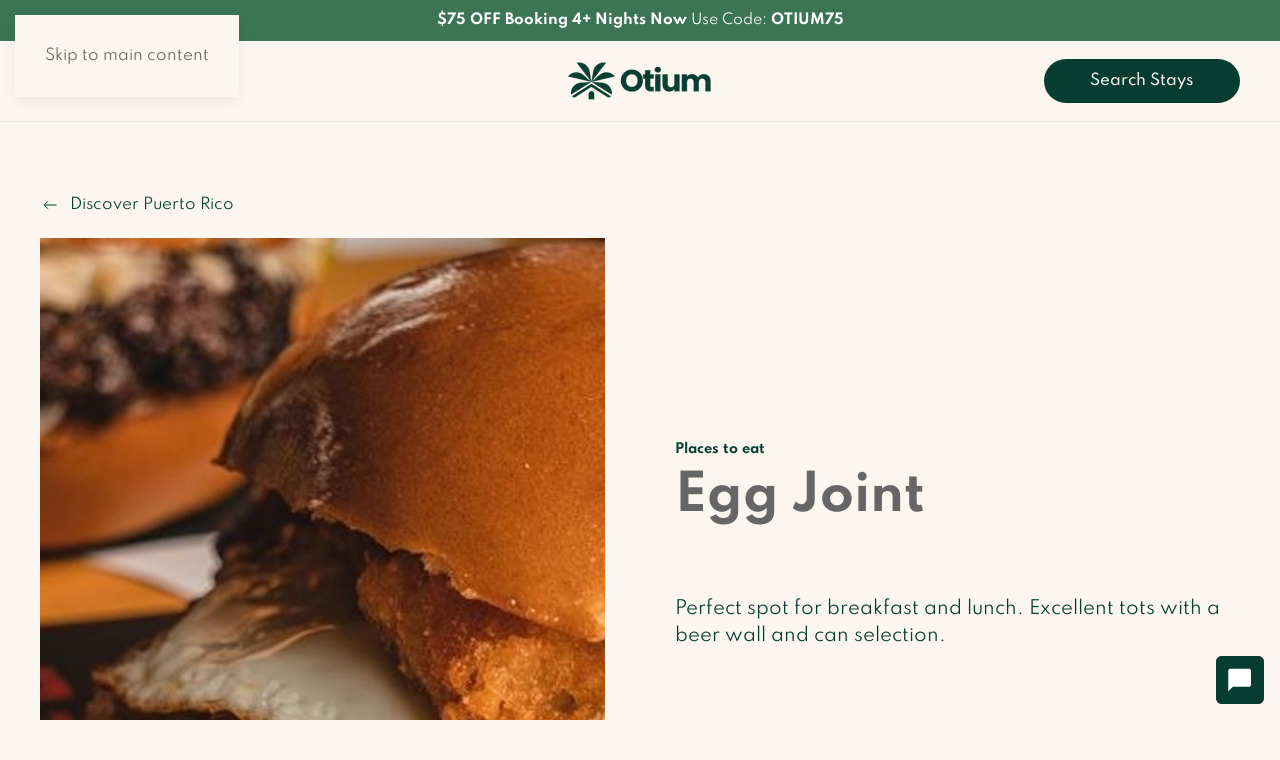

--- FILE ---
content_type: text/html; charset=UTF-8
request_url: https://stayotium.com/recommendation/egg-joint/
body_size: 25996
content:
<!DOCTYPE html>
<html lang="en-US" prefix="og: https://ogp.me/ns#">
    <head>
        <meta charset="UTF-8">
        <meta name="viewport" content="width=device-width, initial-scale=1">
        <link rel="icon" href="/wp-content/uploads/favicon.png" sizes="any">
                <link rel="icon" href="/wp-content/uploads/favicon.png" type="image/svg+xml">
                <link rel="apple-touch-icon" href="/wp-content/uploads/favicon.png">
                
<!-- Google Tag Manager for WordPress by gtm4wp.com -->
<script data-cfasync="false" data-pagespeed-no-defer>
	var gtm4wp_datalayer_name = "dataLayer";
	var dataLayer = dataLayer || [];
</script>
<!-- End Google Tag Manager for WordPress by gtm4wp.com --><!-- Google tag (gtag.js) Consent Mode dataLayer added by Site Kit -->
<script id="google_gtagjs-js-consent-mode-data-layer">
window.dataLayer = window.dataLayer || [];function gtag(){dataLayer.push(arguments);}
gtag('consent', 'default', {"ad_personalization":"denied","ad_storage":"denied","ad_user_data":"denied","analytics_storage":"denied","functionality_storage":"denied","security_storage":"denied","personalization_storage":"denied","region":["AT","BE","BG","CH","CY","CZ","DE","DK","EE","ES","FI","FR","GB","GR","HR","HU","IE","IS","IT","LI","LT","LU","LV","MT","NL","NO","PL","PT","RO","SE","SI","SK"],"wait_for_update":500});
window._googlesitekitConsentCategoryMap = {"statistics":["analytics_storage"],"marketing":["ad_storage","ad_user_data","ad_personalization"],"functional":["functionality_storage","security_storage"],"preferences":["personalization_storage"]};
window._googlesitekitConsents = {"ad_personalization":"denied","ad_storage":"denied","ad_user_data":"denied","analytics_storage":"denied","functionality_storage":"denied","security_storage":"denied","personalization_storage":"denied","region":["AT","BE","BG","CH","CY","CZ","DE","DK","EE","ES","FI","FR","GB","GR","HR","HU","IE","IS","IT","LI","LT","LU","LV","MT","NL","NO","PL","PT","RO","SE","SI","SK"],"wait_for_update":500};
</script>
<!-- End Google tag (gtag.js) Consent Mode dataLayer added by Site Kit -->

<!-- Search Engine Optimization by Rank Math PRO - https://rankmath.com/ -->
<title>Egg Joint | Otium</title>
<meta name="description" content="Perfect spot for breakfast and lunch. Excellent tots with a beer wall and can selection."/>
<meta name="robots" content="follow, index, max-snippet:-1, max-video-preview:-1, max-image-preview:large"/>
<link rel="canonical" href="https://stayotium.com/recommendation/egg-joint/" />
<meta property="og:locale" content="en_US" />
<meta property="og:type" content="article" />
<meta property="og:title" content="Egg Joint | Otium" />
<meta property="og:description" content="Perfect spot for breakfast and lunch. Excellent tots with a beer wall and can selection." />
<meta property="og:url" content="https://stayotium.com/recommendation/egg-joint/" />
<meta property="og:site_name" content="Stays in Puerto Rico by Otium" />
<meta property="article:publisher" content="https://www.facebook.com/stayotium" />
<meta property="article:author" content="https://facebook.com/stayotium" />
<meta property="og:updated_time" content="2026-02-01T23:24:51-07:00" />
<meta property="og:image" content="https://stayotium.com/wp-content/uploads/RLeuRIMxRbOfuaEuYpKO-3.jpeg" />
<meta property="og:image:secure_url" content="https://stayotium.com/wp-content/uploads/RLeuRIMxRbOfuaEuYpKO-3.jpeg" />
<meta property="og:image:width" content="512" />
<meta property="og:image:height" content="384" />
<meta property="og:image:alt" content="Otium The Best Stays, Beachfront Rentals and Hotels In Puerto Rico Rated 5 stars by more than 17,000 guests " />
<meta property="og:image:type" content="image/jpeg" />
<meta name="twitter:card" content="summary_large_image" />
<meta name="twitter:title" content="Egg Joint | Otium" />
<meta name="twitter:description" content="Perfect spot for breakfast and lunch. Excellent tots with a beer wall and can selection." />
<meta name="twitter:creator" content="@otiumstays" />
<meta name="twitter:image" content="https://stayotium.com/wp-content/uploads/RLeuRIMxRbOfuaEuYpKO-3.jpeg" />
<script type="application/ld+json" class="rank-math-schema-pro">{"@context":"https://schema.org","@graph":[{"@type":"BreadcrumbList","@id":"https://stayotium.com/recommendation/egg-joint/#breadcrumb","itemListElement":[{"@type":"ListItem","position":"1","item":{"@id":"https://stayotium.com","name":"Home"}},{"@type":"ListItem","position":"2","item":{"@id":"https://stayotium.com/recommendation/egg-joint/","name":"Egg Joint"}}]}]}</script>
<!-- /Rank Math WordPress SEO plugin -->

<link rel='dns-prefetch' href='//www.googletagmanager.com' />
<link rel='stylesheet' id='homerunner-kit-css' href='https://stayotium.com/wp-content/plugins/homerunner/assets/vendor/uikit/css/uikit.css?ver=2.0.9' media='all' />
<link rel='stylesheet' id='wp-block-library-css' href='https://stayotium.com/wp-includes/css/dist/block-library/style.min.css?ver=6.8.3' media='all' />
<style id='classic-theme-styles-inline-css'>
/*! This file is auto-generated */
.wp-block-button__link{color:#fff;background-color:#32373c;border-radius:9999px;box-shadow:none;text-decoration:none;padding:calc(.667em + 2px) calc(1.333em + 2px);font-size:1.125em}.wp-block-file__button{background:#32373c;color:#fff;text-decoration:none}
</style>
<style id='global-styles-inline-css'>
:root{--wp--preset--aspect-ratio--square: 1;--wp--preset--aspect-ratio--4-3: 4/3;--wp--preset--aspect-ratio--3-4: 3/4;--wp--preset--aspect-ratio--3-2: 3/2;--wp--preset--aspect-ratio--2-3: 2/3;--wp--preset--aspect-ratio--16-9: 16/9;--wp--preset--aspect-ratio--9-16: 9/16;--wp--preset--color--black: #000000;--wp--preset--color--cyan-bluish-gray: #abb8c3;--wp--preset--color--white: #ffffff;--wp--preset--color--pale-pink: #f78da7;--wp--preset--color--vivid-red: #cf2e2e;--wp--preset--color--luminous-vivid-orange: #ff6900;--wp--preset--color--luminous-vivid-amber: #fcb900;--wp--preset--color--light-green-cyan: #7bdcb5;--wp--preset--color--vivid-green-cyan: #00d084;--wp--preset--color--pale-cyan-blue: #8ed1fc;--wp--preset--color--vivid-cyan-blue: #0693e3;--wp--preset--color--vivid-purple: #9b51e0;--wp--preset--gradient--vivid-cyan-blue-to-vivid-purple: linear-gradient(135deg,rgba(6,147,227,1) 0%,rgb(155,81,224) 100%);--wp--preset--gradient--light-green-cyan-to-vivid-green-cyan: linear-gradient(135deg,rgb(122,220,180) 0%,rgb(0,208,130) 100%);--wp--preset--gradient--luminous-vivid-amber-to-luminous-vivid-orange: linear-gradient(135deg,rgba(252,185,0,1) 0%,rgba(255,105,0,1) 100%);--wp--preset--gradient--luminous-vivid-orange-to-vivid-red: linear-gradient(135deg,rgba(255,105,0,1) 0%,rgb(207,46,46) 100%);--wp--preset--gradient--very-light-gray-to-cyan-bluish-gray: linear-gradient(135deg,rgb(238,238,238) 0%,rgb(169,184,195) 100%);--wp--preset--gradient--cool-to-warm-spectrum: linear-gradient(135deg,rgb(74,234,220) 0%,rgb(151,120,209) 20%,rgb(207,42,186) 40%,rgb(238,44,130) 60%,rgb(251,105,98) 80%,rgb(254,248,76) 100%);--wp--preset--gradient--blush-light-purple: linear-gradient(135deg,rgb(255,206,236) 0%,rgb(152,150,240) 100%);--wp--preset--gradient--blush-bordeaux: linear-gradient(135deg,rgb(254,205,165) 0%,rgb(254,45,45) 50%,rgb(107,0,62) 100%);--wp--preset--gradient--luminous-dusk: linear-gradient(135deg,rgb(255,203,112) 0%,rgb(199,81,192) 50%,rgb(65,88,208) 100%);--wp--preset--gradient--pale-ocean: linear-gradient(135deg,rgb(255,245,203) 0%,rgb(182,227,212) 50%,rgb(51,167,181) 100%);--wp--preset--gradient--electric-grass: linear-gradient(135deg,rgb(202,248,128) 0%,rgb(113,206,126) 100%);--wp--preset--gradient--midnight: linear-gradient(135deg,rgb(2,3,129) 0%,rgb(40,116,252) 100%);--wp--preset--font-size--small: 13px;--wp--preset--font-size--medium: 20px;--wp--preset--font-size--large: 36px;--wp--preset--font-size--x-large: 42px;--wp--preset--font-family--shorelines-script: Shorelines Script;--wp--preset--spacing--20: 0.44rem;--wp--preset--spacing--30: 0.67rem;--wp--preset--spacing--40: 1rem;--wp--preset--spacing--50: 1.5rem;--wp--preset--spacing--60: 2.25rem;--wp--preset--spacing--70: 3.38rem;--wp--preset--spacing--80: 5.06rem;--wp--preset--shadow--natural: 6px 6px 9px rgba(0, 0, 0, 0.2);--wp--preset--shadow--deep: 12px 12px 50px rgba(0, 0, 0, 0.4);--wp--preset--shadow--sharp: 6px 6px 0px rgba(0, 0, 0, 0.2);--wp--preset--shadow--outlined: 6px 6px 0px -3px rgba(255, 255, 255, 1), 6px 6px rgba(0, 0, 0, 1);--wp--preset--shadow--crisp: 6px 6px 0px rgba(0, 0, 0, 1);}:where(.is-layout-flex){gap: 0.5em;}:where(.is-layout-grid){gap: 0.5em;}body .is-layout-flex{display: flex;}.is-layout-flex{flex-wrap: wrap;align-items: center;}.is-layout-flex > :is(*, div){margin: 0;}body .is-layout-grid{display: grid;}.is-layout-grid > :is(*, div){margin: 0;}:where(.wp-block-columns.is-layout-flex){gap: 2em;}:where(.wp-block-columns.is-layout-grid){gap: 2em;}:where(.wp-block-post-template.is-layout-flex){gap: 1.25em;}:where(.wp-block-post-template.is-layout-grid){gap: 1.25em;}.has-black-color{color: var(--wp--preset--color--black) !important;}.has-cyan-bluish-gray-color{color: var(--wp--preset--color--cyan-bluish-gray) !important;}.has-white-color{color: var(--wp--preset--color--white) !important;}.has-pale-pink-color{color: var(--wp--preset--color--pale-pink) !important;}.has-vivid-red-color{color: var(--wp--preset--color--vivid-red) !important;}.has-luminous-vivid-orange-color{color: var(--wp--preset--color--luminous-vivid-orange) !important;}.has-luminous-vivid-amber-color{color: var(--wp--preset--color--luminous-vivid-amber) !important;}.has-light-green-cyan-color{color: var(--wp--preset--color--light-green-cyan) !important;}.has-vivid-green-cyan-color{color: var(--wp--preset--color--vivid-green-cyan) !important;}.has-pale-cyan-blue-color{color: var(--wp--preset--color--pale-cyan-blue) !important;}.has-vivid-cyan-blue-color{color: var(--wp--preset--color--vivid-cyan-blue) !important;}.has-vivid-purple-color{color: var(--wp--preset--color--vivid-purple) !important;}.has-black-background-color{background-color: var(--wp--preset--color--black) !important;}.has-cyan-bluish-gray-background-color{background-color: var(--wp--preset--color--cyan-bluish-gray) !important;}.has-white-background-color{background-color: var(--wp--preset--color--white) !important;}.has-pale-pink-background-color{background-color: var(--wp--preset--color--pale-pink) !important;}.has-vivid-red-background-color{background-color: var(--wp--preset--color--vivid-red) !important;}.has-luminous-vivid-orange-background-color{background-color: var(--wp--preset--color--luminous-vivid-orange) !important;}.has-luminous-vivid-amber-background-color{background-color: var(--wp--preset--color--luminous-vivid-amber) !important;}.has-light-green-cyan-background-color{background-color: var(--wp--preset--color--light-green-cyan) !important;}.has-vivid-green-cyan-background-color{background-color: var(--wp--preset--color--vivid-green-cyan) !important;}.has-pale-cyan-blue-background-color{background-color: var(--wp--preset--color--pale-cyan-blue) !important;}.has-vivid-cyan-blue-background-color{background-color: var(--wp--preset--color--vivid-cyan-blue) !important;}.has-vivid-purple-background-color{background-color: var(--wp--preset--color--vivid-purple) !important;}.has-black-border-color{border-color: var(--wp--preset--color--black) !important;}.has-cyan-bluish-gray-border-color{border-color: var(--wp--preset--color--cyan-bluish-gray) !important;}.has-white-border-color{border-color: var(--wp--preset--color--white) !important;}.has-pale-pink-border-color{border-color: var(--wp--preset--color--pale-pink) !important;}.has-vivid-red-border-color{border-color: var(--wp--preset--color--vivid-red) !important;}.has-luminous-vivid-orange-border-color{border-color: var(--wp--preset--color--luminous-vivid-orange) !important;}.has-luminous-vivid-amber-border-color{border-color: var(--wp--preset--color--luminous-vivid-amber) !important;}.has-light-green-cyan-border-color{border-color: var(--wp--preset--color--light-green-cyan) !important;}.has-vivid-green-cyan-border-color{border-color: var(--wp--preset--color--vivid-green-cyan) !important;}.has-pale-cyan-blue-border-color{border-color: var(--wp--preset--color--pale-cyan-blue) !important;}.has-vivid-cyan-blue-border-color{border-color: var(--wp--preset--color--vivid-cyan-blue) !important;}.has-vivid-purple-border-color{border-color: var(--wp--preset--color--vivid-purple) !important;}.has-vivid-cyan-blue-to-vivid-purple-gradient-background{background: var(--wp--preset--gradient--vivid-cyan-blue-to-vivid-purple) !important;}.has-light-green-cyan-to-vivid-green-cyan-gradient-background{background: var(--wp--preset--gradient--light-green-cyan-to-vivid-green-cyan) !important;}.has-luminous-vivid-amber-to-luminous-vivid-orange-gradient-background{background: var(--wp--preset--gradient--luminous-vivid-amber-to-luminous-vivid-orange) !important;}.has-luminous-vivid-orange-to-vivid-red-gradient-background{background: var(--wp--preset--gradient--luminous-vivid-orange-to-vivid-red) !important;}.has-very-light-gray-to-cyan-bluish-gray-gradient-background{background: var(--wp--preset--gradient--very-light-gray-to-cyan-bluish-gray) !important;}.has-cool-to-warm-spectrum-gradient-background{background: var(--wp--preset--gradient--cool-to-warm-spectrum) !important;}.has-blush-light-purple-gradient-background{background: var(--wp--preset--gradient--blush-light-purple) !important;}.has-blush-bordeaux-gradient-background{background: var(--wp--preset--gradient--blush-bordeaux) !important;}.has-luminous-dusk-gradient-background{background: var(--wp--preset--gradient--luminous-dusk) !important;}.has-pale-ocean-gradient-background{background: var(--wp--preset--gradient--pale-ocean) !important;}.has-electric-grass-gradient-background{background: var(--wp--preset--gradient--electric-grass) !important;}.has-midnight-gradient-background{background: var(--wp--preset--gradient--midnight) !important;}.has-small-font-size{font-size: var(--wp--preset--font-size--small) !important;}.has-medium-font-size{font-size: var(--wp--preset--font-size--medium) !important;}.has-large-font-size{font-size: var(--wp--preset--font-size--large) !important;}.has-x-large-font-size{font-size: var(--wp--preset--font-size--x-large) !important;}.has-shorelines-script-font-family{font-family: var(--wp--preset--font-family--shorelines-script) !important;}
:where(.wp-block-post-template.is-layout-flex){gap: 1.25em;}:where(.wp-block-post-template.is-layout-grid){gap: 1.25em;}
:where(.wp-block-columns.is-layout-flex){gap: 2em;}:where(.wp-block-columns.is-layout-grid){gap: 2em;}
:root :where(.wp-block-pullquote){font-size: 1.5em;line-height: 1.6;}
</style>
<link rel='stylesheet' id='ditty-displays-css' href='https://stayotium.com/wp-content/plugins/ditty-news-ticker/build/dittyDisplays.css?ver=3.1.57' media='all' />
<link rel='stylesheet' id='ditty-fontawesome-css' href='https://stayotium.com/wp-content/plugins/ditty-news-ticker/includes/libs/fontawesome-6.4.0/css/all.css?ver=6.4.0' media='' />
<link rel='stylesheet' id='homelocal-common-css' href='https://stayotium.com/wp-content/plugins/homerunner/assets/css/common.css?ver=2.0.9' media='all' />
<link rel='stylesheet' id='nouislider-css' href='https://stayotium.com/wp-content/plugins/homerunner/assets/vendor/nouislider/nouislider.min.css?ver=2.0.9' media='all' />
<link rel='stylesheet' id='homelocal-range-calendar-css' href='https://stayotium.com/wp-content/plugins/homerunner/assets/css/range-calendar.css?ver=2.0.9' media='all' />
<link rel='stylesheet' id='homerunner-explorer-css' href='https://stayotium.com/wp-content/plugins/homerunner/assets/css/explorer.css?ver=2.0.9' media='all' />
<style id='homerunner-explorer-inline-css'>

				.hfse-map .map-control,
				.hfse-map .map-control:hover{
					background-color: #fff;
				}
				.hfse-map .map-control > svg,
				.hfse-map .map-control:hover > svg{
					fill: #333;
					color: #333;
				}
				.hfse-map .map-control > label,
				.hfse-map .map-control:hover > label{
					color: #333;
				}
</style>
<link rel='stylesheet' id='homerunner-booking-widget-css' href='https://stayotium.com/wp-content/plugins/homerunner/assets/css/booking-widget.css?ver=2.0.9' media='all' />
<link rel='stylesheet' id='homelocal-multi-calendar-css' href='https://stayotium.com/wp-content/plugins/homerunner/assets/apps/multi-calendar/main.css?ver=2.0.9' media='all' />
<link rel='stylesheet' id='homelocal-tiny-slider-css' href='https://stayotium.com/wp-content/plugins/homerunner/assets/vendor/tiny-slider/tiny-slider.css?ver=2.0.9' media='all' />
<link rel='stylesheet' id='homerunner-availability-calendar-css' href='https://stayotium.com/wp-content/plugins/homerunner/assets/css/availability-calendar.css?ver=2.0.9' media='all' />
<style id='homerunner-availability-calendar-inline-css'>
.homelocal-availability-calendar {
--homelocal-availability-calendar-color_selectable: #333;
--homelocal-availability-calendar-bg_selectable: #e4f4d9;
--homelocal-availability-calendar-price_color_selectable: #666;
--homelocal-availability-calendar-color_passthrough: #999;
--homelocal-availability-calendar-bg_passthrough: #eee;
--homelocal-availability-calendar-price_color_passthrough: #999;
--homelocal-availability-calendar-color_selected: #333;
--homelocal-availability-calendar-bg_selected: #b7db9f;
--homelocal-availability-calendar-price_color_selected: #666;
--homelocal-availability-calendar-color_blocked: #999;
--homelocal-availability-calendar-bg_blocked: #eee;
--homelocal-availability-calendar-color_booked: #881616;
--homelocal-availability-calendar-bg_booked: #fdd2d2;
--homelocal-availability-calendar-color_disabled: #999;
--homelocal-availability-calendar-bg_disabled: #eee;
--homelocal-availability-calendar-color_unavailable: #999;
--homelocal-availability-calendar-bg_unavailable: #eee;
}

</style>
<link rel='stylesheet' id='homelocal-property-calendar-css' href='https://stayotium.com/wp-content/plugins/homerunner/assets/apps/property-calendar/main.css?ver=2.0.9' media='all' />
<link rel='stylesheet' id='lepopup-style-css' href='https://stayotium.com/wp-content/plugins/halfdata-green-popups/css/style.css?ver=7.4' media='all' />
<link rel='stylesheet' id='airdatepicker-css' href='https://stayotium.com/wp-content/plugins/halfdata-green-popups/css/airdatepicker.css?ver=7.4' media='all' />
<link rel='stylesheet' id='wpdevelop-bts-css' href='https://stayotium.com/wp-content/plugins/booking/vendors/_custom/bootstrap-css/css/bootstrap.css?ver=10.14.1' media='all' />
<link rel='stylesheet' id='wpdevelop-bts-theme-css' href='https://stayotium.com/wp-content/plugins/booking/vendors/_custom/bootstrap-css/css/bootstrap-theme.css?ver=10.14.1' media='all' />
<link rel='stylesheet' id='wpbc-tippy-popover-css' href='https://stayotium.com/wp-content/plugins/booking/vendors/_custom/tippy.js/themes/wpbc-tippy-popover.css?ver=10.14.1' media='all' />
<link rel='stylesheet' id='wpbc-tippy-times-css' href='https://stayotium.com/wp-content/plugins/booking/vendors/_custom/tippy.js/themes/wpbc-tippy-times.css?ver=10.14.1' media='all' />
<link rel='stylesheet' id='wpbc-material-design-icons-css' href='https://stayotium.com/wp-content/plugins/booking/vendors/_custom/material-design-icons/material-design-icons.css?ver=10.14.1' media='all' />
<link rel='stylesheet' id='wpbc-ui-both-css' href='https://stayotium.com/wp-content/plugins/booking/css/wpbc_ui_both.css?ver=10.14.1' media='all' />
<link rel='stylesheet' id='wpbc-time_picker-css' href='https://stayotium.com/wp-content/plugins/booking/css/wpbc_time-selector.css?ver=10.14.1' media='all' />
<link rel='stylesheet' id='wpbc-time_picker-skin-css' href='https://stayotium.com/wp-content/plugins/booking/css/time_picker_skins/light__24_8.css?ver=10.14.1' media='all' />
<link rel='stylesheet' id='wpbc-client-pages-css' href='https://stayotium.com/wp-content/plugins/booking/css/client.css?ver=10.14.1' media='all' />
<link rel='stylesheet' id='wpbc-all-client-css' href='https://stayotium.com/wp-content/plugins/booking/_dist/all/_out/wpbc_all_client.css?ver=10.14.1' media='all' />
<link rel='stylesheet' id='wpbc-calendar-css' href='https://stayotium.com/wp-content/plugins/booking/css/calendar.css?ver=10.14.1' media='all' />
<link rel='stylesheet' id='wpbc-calendar-skin-css' href='https://stayotium.com/wp-content/plugins/booking/css/skins/24_9__light_traditional_1.css?ver=10.14.1' media='all' />
<link rel='stylesheet' id='wpbc-flex-timeline-css' href='https://stayotium.com/wp-content/plugins/booking/core/timeline/v2/_out/timeline_v2.1.css?ver=10.14.1' media='all' />
<link href="https://stayotium.com/wp-content/themes/yootheme-otium/css/theme.1.css?ver=1766770953" rel="stylesheet">
<link href="https://stayotium.com/wp-content/themes/yootheme-otium/css/custom.css?ver=4.5.17" rel="stylesheet">
<!--n2css--><script src="https://stayotium.com/wp-includes/js/jquery/jquery.min.js?ver=3.7.1" id="jquery-core-js"></script>

<!-- Google tag (gtag.js) snippet added by Site Kit -->
<!-- Google Analytics snippet added by Site Kit -->
<!-- Google Ads snippet added by Site Kit -->
<script src="https://www.googletagmanager.com/gtag/js?id=GT-PZSG67D" id="google_gtagjs-js" async></script>
<script id="google_gtagjs-js-after">
window.dataLayer = window.dataLayer || [];function gtag(){dataLayer.push(arguments);}
gtag("set","linker",{"domains":["stayotium.com"]});
gtag("js", new Date());
gtag("set", "developer_id.dZTNiMT", true);
gtag("config", "GT-PZSG67D");
gtag("config", "AW-389066247");
</script>
<meta name="generator" content="Site Kit by Google 1.158.0" /><script
    async
    data-widget-id="7016b020-5a3f-4fa7-8455-5b77ff30327f"
    src="https://base.conduit.ai/widget/widget.min.js"
>
</script>

<script>
  (function () {
    var s = document.createElement("script");
    s.src = "https://base.conduit.ai/widget/widget.min.js";
    s.async = true;
    s.setAttribute("data-widget-id", "7016b020-5a3f-4fa7-8455-5b77ff30327f");
    (document.head || document.documentElement).appendChild(s);
  })();
</script>

<!-- Google tag (gtag.js) -->
<script async src="https://www.googletagmanager.com/gtag/js?id=AW-389066247"></script>
<script>
  window.dataLayer = window.dataLayer || [];
  function gtag(){dataLayer.push(arguments);}
  gtag('js', new Date());

  gtag('config', 'AW-389066247');
</script>



<!-- Google Tag Manager for WordPress by gtm4wp.com -->
<!-- GTM Container placement set to automatic -->
<script data-cfasync="false" data-pagespeed-no-defer type="text/javascript">
	var dataLayer_content = {"pagePostType":"recommendation","pagePostType2":"single-recommendation","pagePostAuthor":"Otium"};
	dataLayer.push( dataLayer_content );
</script>
<script data-cfasync="false">
(function(w,d,s,l,i){w[l]=w[l]||[];w[l].push({'gtm.start':
new Date().getTime(),event:'gtm.js'});var f=d.getElementsByTagName(s)[0],
j=d.createElement(s),dl=l!='dataLayer'?'&l='+l:'';j.async=true;j.src=
'//www.googletagmanager.com/gtm.js?id='+i+dl;f.parentNode.insertBefore(j,f);
})(window,document,'script','dataLayer','GTM-TBRL9M2G');
</script>
<!-- End Google Tag Manager for WordPress by gtm4wp.com -->
<!-- Google AdSense meta tags added by Site Kit -->
<meta name="google-adsense-platform-account" content="ca-host-pub-2644536267352236">
<meta name="google-adsense-platform-domain" content="sitekit.withgoogle.com">
<!-- End Google AdSense meta tags added by Site Kit -->

<!-- Meta Pixel Code -->
<script type='text/javascript'>
!function(f,b,e,v,n,t,s){if(f.fbq)return;n=f.fbq=function(){n.callMethod?
n.callMethod.apply(n,arguments):n.queue.push(arguments)};if(!f._fbq)f._fbq=n;
n.push=n;n.loaded=!0;n.version='2.0';n.queue=[];t=b.createElement(e);t.async=!0;
t.src=v;s=b.getElementsByTagName(e)[0];s.parentNode.insertBefore(t,s)}(window,
document,'script','https://connect.facebook.net/en_US/fbevents.js?v=next');
</script>
<!-- End Meta Pixel Code -->
<script type='text/javascript'>var url = window.location.origin + '?ob=open-bridge';
            fbq('set', 'openbridge', '1030698071996970', url);
fbq('init', '1030698071996970', {}, {
    "agent": "wordpress-6.8.3-4.1.4"
})</script><script type='text/javascript'>
    fbq('track', 'PageView', []);
  </script>
		<script>var lepopup_customjs_handlers={};var lepopup_cookie_value="ilovefamily";var lepopup_events_data={};var lepopup_content_id="33219";</script><script>function lepopup_add_event(_event,_data){if(typeof _lepopup_add_event == typeof undefined){jQuery(document).ready(function(){_lepopup_add_event(_event,_data);});}else{_lepopup_add_event(_event,_data);}}</script><!-- HomeRunner GA4 -->
<script async src="https://www.googletagmanager.com/gtag/js?id=G-MF78XZW44Q"></script>
<script type="text/javascript">
	window.dataLayer = window.dataLayer || []; function gtag() { dataLayer.push(arguments); }
	gtag('js', new Date());
	gtag('config', 'G-MF78XZW44Q');
</script>
<!-- End HomeRunner GA4 -->
<script src="https://stayotium.com/wp-content/themes/yootheme/packages/theme-analytics/app/analytics.min.js?ver=4.5.17" defer></script>
<script src="https://stayotium.com/wp-content/themes/yootheme/vendor/assets/uikit/dist/js/uikit.min.js?ver=4.5.17"></script>
<script src="https://stayotium.com/wp-content/themes/yootheme/vendor/assets/uikit/dist/js/uikit-icons-design-escapes.min.js?ver=4.5.17"></script>
<script src="https://stayotium.com/wp-content/themes/yootheme/js/theme.js?ver=4.5.17"></script>
<script>window.yootheme ||= {}; var $theme = yootheme.theme = {"google_analytics":"G-DGY6ZGCKF0","google_analytics_anonymize":"","i18n":{"close":{"label":"Close","0":"yootheme"},"totop":{"label":"Back to top","0":"yootheme"},"marker":{"label":"Open","0":"yootheme"},"navbarToggleIcon":{"label":"Open menu","0":"yootheme"},"paginationPrevious":{"label":"Previous page","0":"yootheme"},"paginationNext":{"label":"Next page","0":"yootheme"},"searchIcon":{"toggle":"Open Search","submit":"Submit Search"},"slider":{"next":"Next slide","previous":"Previous slide","slideX":"Slide %s","slideLabel":"%s of %s"},"slideshow":{"next":"Next slide","previous":"Previous slide","slideX":"Slide %s","slideLabel":"%s of %s"},"lightboxPanel":{"next":"Next slide","previous":"Previous slide","slideLabel":"%s of %s","close":"Close"}}};</script>
<script>UIkit.util.ready(function () {
    UIkit.icon.add('navbar-toggle-icon', '<img src="/wp-content/uploads/Stayotium-Icons-Menu-Beige.svg" width="50" height="2.2"/>');
});


    
    jQuery(document).ready(function () { 
    
    // Anchor offset
    hash = jQuery(location).attr('hash');
    if(hash) {
        console.log(hash);
        jQuery('html, body').animate({
                scrollTop: jQuery(hash).offset().top-200}, 1000);
    }
    
        jQuery('.gform_wrapper form').addClass('uk-form');
        jQuery('.gform_wrapper fieldset').addClass('uk-fieldset');
        jQuery('.gform_wrapper legend').addClass('uk-legend');
        jQuery('.gform_wrapper input').addClass('uk-input');
        jQuery('.gform_wrapper select').addClass('uk-select');
        jQuery('.gform_wrapper textarea').addClass('uk-textarea');
        jQuery('.gform_wrapper input[type="radio"]').addClass('uk-radio');
        jQuery('.gform_wrapper input[type="checkbox"]').addClass('uk-checkbox');
        jQuery('.gform_wrapper button').addClass('uk-button-primary');

      });





UIkit.util.ready(function() {
UIkit.lightbox('.slider-lightbox .uk-slider-items');
UIkit.util.$$('.slider-lightbox .el-item').forEach(function(el) {
el.firstElementChild.setAttribute('data-type', 'image');
});
UIkit.util.$$('#modal-full-photos a.el-item').forEach(function(el) {
el.setAttribute('data-type', 'image');
});
});


document.addEventListener('DOMContentLoaded', function() {
    var images = document.querySelectorAll('img[src="/wp-content/plugins/gtranslate/flags/svg/es-co.svg"]');
    images.forEach(function(image) {
        image.src = '/wp-content/uploads/es-pr.svg'; // New image path
    });
});

/* Slider Icons */
document.addEventListener('DOMContentLoaded', function() {
    const slideNext = document.querySelectorAll('.custom-arrow-icons .uk-slidenav-next');
    console.log("Slide Next", slideNext);
    const slidePrev = document.querySelectorAll('.custom-arrow-icons .uk-slidenav-previous');
    console.log("Slide Next", slidePrev);
    
    slideNext.forEach(function(element) {
    element.innerHTML = '<img src="https://stayotium.com/wp-content/uploads/theweekender-by-otium-arrow-right.svg" alt="Arrow Right">';
    });
    
     slidePrev.forEach(function(element) {
    element.innerHTML = '<img src="https://stayotium.com/wp-content/uploads/theweekender-by-otium-arrow-left.svg" alt="Arrow Left">';
    });
});


/* Menu Dialog Icons */
document.addEventListener('DOMContentLoaded', function() {
    const menuDefaultDialog = document.querySelector(".tm-header .uk-navbar-toggle-icon");
    
    console.log("Menu", menuDefaultDialog);
});


/* Date Range Script For Booking Forms */
jQuery(function($){
    // Function to disable past dates before the selected check-in date
    function disablePastDates(checkInDate) {
        var checkInDateObj = new Date(checkInDate);
        $('#input_6_4').datepicker('option', 'minDate', checkInDateObj);
        
        // Manually validate if check-out date is before check-in date
        $('#input_6_4').on('change', function() {
            var checkOutDate = $(this).val();
            var checkOutDateObj = new Date(checkOutDate);

            if (checkOutDateObj < checkInDateObj) {
                alert("Check-out date cannot be before check-in date.");
                $(this).val('');
            }
        });
    }

    // Function to set the minimum selectable date to today
    function setMinDateToToday() {
        var today = new Date().toISOString().split('T')[0];
        $('#input_6_3, #input_6_4').attr('min', today);
    }

    $(document).ready(function() {
        // Set min date to today on page load
        setMinDateToToday();

        $('#input_6_3').on('change', function(){
            var checkInDate = $(this).val();
            disablePastDates(checkInDate);
        });
    });
});



/* Book Now Pop up Form */
document.addEventListener('DOMContentLoaded', function() {
    const citySelect = document.querySelectorAll(".hfse-form-zone-field-container .uk-input");
    const checkInOut = document.querySelectorAll(".hfse-form-date-field-container .uk-input");
     const zoneButtons = document.querySelectorAll('#hfse-form-zone-modal-2 .hfse-form-zone-btn');
    const bookFormModals = document.querySelectorAll('#book-form-modal');
    
    citySelect.forEach(function(input) {
        input.placeholder = "Select a City";
    });
    checkInOut.forEach(function(input) {
        input.placeholder = "Check In - Check Out";
    });
     zoneButtons.forEach(function(button) {
        button.addEventListener('click', function() {
            bookFormModals.forEach(function(modal) {
                modal.classList.add('uk-open');
                modal.classList.add('uk-flex');
            });
        });
    });
    bookFormModals.forEach(function(modal) {
    modal.addEventListener('click', function() {
        const checkinoutButtons = document.querySelectorAll('#hfse-form-date-modal-2 .day-of-month');
        checkinoutButtons.forEach(function(button) {
    button.addEventListener('click', function() {
        if (button.classList.contains("checkout")) {
            bookFormModals.forEach(function(modal) {
                modal.classList.add('uk-open', 'uk-flex');
            });
        }
    });
});
});
});
    
});


document.addEventListener('DOMContentLoaded', function() {
    // Select all checkbox inputs within the .hfse-form-modal container
    const checkboxes = document.querySelectorAll('.hfse-form-modal .uk-checkbox');

    // Select all radio buttons with the .uk-radio class within the .hfse-form-modal container
    const radioButtons = document.querySelectorAll('.hfse-form-modal .uk-radio');

    // Function to add or remove the 'checked' class
    function toggleCheckedClass(input) {
        if (input.checked) {
            input.classList.add('checked');
        } else {
            input.classList.remove('checked');
        }
    }

    // Loop through each checkbox
    checkboxes.forEach(function(checkbox) {
        checkbox.addEventListener('change', function() {
            toggleCheckedClass(checkbox);
        });
    });

    // Loop through each radio button
    radioButtons.forEach(function(radioButton) {
        radioButton.addEventListener('change', function() {
            // Remove 'checked' class from all radio buttons in the same group within .hfse-form-modal
            const groupName = radioButton.name;
            document.querySelectorAll('.hfse-form-modal .uk-radio').forEach(function(rb) {
                rb.classList.remove('checked');
            });

            // Add 'checked' class to the selected radio button
            toggleCheckedClass(radioButton);
        });
    });
});</script><link rel="icon" href="https://stayotium.com/wp-content/uploads/otium-v2-favicon.svg" sizes="32x32" />
<link rel="icon" href="https://stayotium.com/wp-content/uploads/otium-v2-favicon.svg" sizes="192x192" />
<link rel="apple-touch-icon" href="https://stayotium.com/wp-content/uploads/otium-v2-favicon.svg" />
<meta name="msapplication-TileImage" content="https://stayotium.com/wp-content/uploads/otium-v2-favicon.svg" />
	<!-- Fonts Plugin CSS - https://fontsplugin.com/ -->
	<style>
		@font-face {font-family:'Shorelines Script';src:url('https://stayotium.com/wp-content/uploads/Shorelines-Script-Bold.otf') format('opentype');}	</style>
	<!-- Fonts Plugin CSS -->
	    </head>
    <body class="wp-singular recommendation-template-default single single-recommendation postid-33219 wp-custom-logo wp-theme-yootheme wp-child-theme-yootheme-otium ">

        
<!-- GTM Container placement set to automatic -->
<!-- Google Tag Manager (noscript) -->
				<noscript><iframe src="https://www.googletagmanager.com/ns.html?id=GTM-TBRL9M2G" height="0" width="0" style="display:none;visibility:hidden" aria-hidden="true"></iframe></noscript>
<!-- End Google Tag Manager (noscript) -->
<!-- Meta Pixel Code -->
<noscript>
<img height="1" width="1" style="display:none" alt="fbpx"
src="https://www.facebook.com/tr?id=1030698071996970&ev=PageView&noscript=1" />
</noscript>
<!-- End Meta Pixel Code -->

        <div class="uk-hidden-visually uk-notification uk-notification-top-left uk-width-auto">
            <div class="uk-notification-message">
                <a href="#tm-main" class="uk-link-reset">Skip to main content</a>
            </div>
        </div>

        
        
        <div class="tm-page">

                        

<div class="tm-toolbar tm-toolbar-default uk-visible@">
    <div class="uk-container uk-flex uk-flex-middle uk-container-large uk-flex-center">

                <div>
            <div class="uk-grid-medium uk-child-width-auto uk-flex-middle" uk-grid="margin: uk-margin-small-top">

                                <div>
<div class="uk-panel widget widget_builderwidget" id="builderwidget-24">

    
    <style class="uk-margin-remove-adjacent">#builderwidget-24\#0{color: #fff;}</style><div class="uk-grid tm-grid-expand uk-child-width-1-1 uk-grid-margin">
<div class="uk-width-1-1">
    
        
            
            
            
                
                    <div class="uk-panel uk-text-small uk-margin uk-text-center" id="builderwidget-24#0"><p><strong>$75 OFF Booking 4+ Nights Now </strong>Use Code: <strong>OTIUM75</strong></p></div>
                
            
        
    
</div></div>
</div>
</div>                
                
            </div>
        </div>
        
        
    </div>
</div>

<header class="tm-header">



        <div uk-sticky cls-active="uk-navbar-sticky" sel-target=".uk-navbar-container">
    
        <div class="uk-navbar-container">

            <div class="uk-container uk-container-large">
                <nav class="uk-navbar" uk-navbar="{&quot;align&quot;:&quot;left&quot;,&quot;container&quot;:&quot;.tm-header &gt; [uk-sticky]&quot;,&quot;boundary&quot;:&quot;.tm-header .uk-navbar-container&quot;}">

                                        <div class="uk-navbar-left ">

                        
                                                    <a uk-toggle href="#tm-dialog" class="uk-navbar-toggle">

        
        <div uk-navbar-toggle-icon></div>

        
    </a>                        
                        
                    </div>
                    
                                        <div class="uk-navbar-center">

                                                    <a href="https://stayotium.com/" aria-label="Back to home" class="uk-logo uk-navbar-item">
    <img alt="Stays in Puerto Rico | Otium" loading="eager" width="180" src="https://hrimgs.co/w:180/plain/https://stayotium.com/wp-content/uploads/logo-otium.png"><img class="uk-logo-inverse" alt="Stays in Puerto Rico | Otium" loading="eager" width="180" src="https://hrimgs.co/w:180/plain/https://stayotium.com/wp-content/uploads/logo-otium-beige.png"></a>                        
                        
                    </div>
                    
                                        <div class="uk-navbar-right">

                        
                                                    
<div class="uk-navbar-item widget widget_builderwidget" id="builderwidget-3">

    
    <style class="uk-margin-remove-adjacent">@media(max-width: 375px){#builderwidget-3\#0 .uk-button{width: 100px; line-height: 1.2;}}</style><div class="uk-grid tm-grid-expand uk-child-width-1-1 uk-grid-margin">
<div class="uk-width-1-1">
    
        
            
            
            
                
                    
<div id="builderwidget-3#0" class="uk-margin">
    
    
        
        
<a class="el-content uk-button uk-button-default" href="/properties/">
    
        Search Stays    
    
</a>


        
    
    
</div>

                
            
        
    
</div></div>
</div>
                        
                    </div>
                    
                </nav>
            </div>

        </div>

        </div>
    






    
        <div id="tm-dialog" class="uk-modal uk-modal-full" uk-modal>
        <div class="uk-modal-dialog uk-flex">

            <button class="uk-modal-close-full uk-close-large" type="button" uk-close uk-toggle="cls: uk-close-large; mode: media; media: @s"></button>

            <div class="uk-modal-body uk-padding-large uk-margin-auto uk-flex uk-flex-column uk-box-sizing-content uk-width-auto@s" uk-height-viewport uk-toggle="{&quot;cls&quot;:&quot;uk-padding-large&quot;,&quot;mode&quot;:&quot;media&quot;,&quot;media&quot;:&quot;@s&quot;}">

                                <div class="uk-margin-auto-vertical">
                    
<div class="uk-panel widget widget_builderwidget" id="builderwidget-14">

    
    <style class="uk-margin-remove-adjacent">#builderwidget-14\#0 .el-item a{font-size: 22px; text-decoration: none!important;}#builderwidget-14\#1 .el-item a{text-decoration: none!important;}</style><div class="uk-grid tm-grid-expand uk-grid-margin" uk-grid>
<div class="uk-width-1-2@m">
    
        
            
            
            
                
                    
<div class="uk-margin-medium uk-margin-remove-top uk-text-left">
        <a class="el-link" href="/index.php"><img src="https://hrimgs.co/w:160/plain/https://stayotium.com/wp-content/uploads/logo-otium.png" class="el-image" alt="otium short term rentals in puerto rico curated vacation rentals and hotels" loading="lazy"></a>    
    
</div>
<ul class="uk-list uk-list-collapse uk-margin-xlarge uk-text-center" id="builderwidget-14#0">
    
    
                <li class="el-item">            <div class="el-content uk-panel"><a href="/properties/" class="el-link uk-margin-remove-last-child">Our Stays</a></div>        </li>                <li class="el-item">            <div class="el-content uk-panel"><a href="/theweekender/" class="el-link uk-margin-remove-last-child">The Weekender Hotel</a></div>        </li>                <li class="el-item">            <div class="el-content uk-panel"><a href="/corporate-travel/" class="el-link uk-margin-remove-last-child">Corporate Travel</a></div>        </li>                <li class="el-item">            <div class="el-content uk-panel"><a href="/extended-stays/" class="el-link uk-margin-remove-last-child">Extended Stays</a></div>        </li>                <li class="el-item">            <div class="el-content uk-panel"><a href="/things-to-do-in-puerto-rico/" class="el-link uk-margin-remove-last-child">Things To Do In Puerto Rico</a></div>        </li>                <li class="el-item">            <div class="el-content uk-panel"><a href="/reviews/" class="el-link uk-margin-remove-last-child">Reviews</a></div>        </li>                <li class="el-item">            <div class="el-content uk-panel"><a href="/list-your-property/" class="el-link uk-margin-remove-last-child">List Your Property</a></div>        </li>                <li class="el-item">            <div class="el-content uk-panel"><a href="/contact-us/" class="el-link uk-margin-remove-last-child">Contact Us</a></div>        </li>        
    
    
</ul>
<div class="uk-h5 uk-text-primary uk-margin-remove-bottom uk-text-left@m uk-text-center">        Contact    </div>
<ul class="uk-list uk-list-collapse uk-margin-small uk-text-left@m uk-text-center" id="builderwidget-14#1">
    
    
                <li class="el-item">            <div class="el-content uk-panel"><a href="tel:17874221988" target="_blank" class="el-link uk-margin-remove-last-child">+17876899985</a></div>        </li>                <li class="el-item">            <div class="el-content uk-panel"><a href="/cdn-cgi/l/email-protection#0b636e6767644b787f6a72647f627e6625686466" target="_blank" class="el-link uk-margin-remove-last-child"><span class="__cf_email__" data-cfemail="a4ccc1c8c8cbe4d7d0c5ddcbd0cdd1c98ac7cbc9">[email&#160;protected]</span></a></div>        </li>        
    
    
</ul>
                
            
        
    
</div>
<div class="uk-width-1-2@m">
    
        
            
            
            
                
                    
<div class="uk-margin">
        <img src="https://hrimgs.co/w:1250/plain/https://stayotium.com/wp-content/uploads/11.png" class="el-image" alt="best hotels and vacation rentals in puerto rico" loading="lazy">    
    
</div>
                
            
        
    
</div></div>
</div>
                </div>
                
                
            </div>

        </div>
    </div>
    
    


</header>

            
            
            <main id="tm-main" >

                <!-- Builder #template-_bxaDdhd --><style class="uk-margin-remove-adjacent">#template-_bxaDdhd\#0 .el-item{border-bottom: 2px solid #28295e;}#template-_bxaDdhd\#0 .fs-grid-text-1{font-size: 0.8em; letter-spacing: 0.4px; font-weight: 600;}#template-_bxaDdhd\#0 .fs-grid-text-2{font-size: 0.8em; letter-spacing: 0.4px; font-weight: 600; text-decoration: underline;text-underline-offset: 0.3rem;}#template-_bxaDdhd\#0 .fs-grid-text-4{font-size: 0.8em; letter-spacing: 0; font-weight: 600;text-decoration: underline;text-underline-offset: 0.3rem;}#template-_bxaDdhd\#0 .fs-grid-text-5{font-size: 0.8em; letter-spacing: 0; font-weight: 600;text-decoration: underline;text-underline-offset: 0.3rem;}#template-_bxaDdhd\#0 .el-title{text-transform: capitalize;}</style>
<div class="uk-section-default uk-section uk-flex uk-flex-middle" uk-scrollspy="target: [uk-scrollspy-class]; cls: uk-animation-slide-left-medium; delay: 200;" uk-height-viewport="offset-top: true;">
    
        
        
        
                        <div class="uk-width-1-1">
            
                                <div class="uk-container uk-container-large">                
                    <div class="uk-grid tm-grid-expand uk-grid-large uk-grid-margin-large" uk-grid>
<div class="uk-width-1-2@m">
    
        
            
            
            
                
                    
<div class="uk-link-reset uk-margin" uk-scrollspy-class>
    
    
        
        
<a class="el-content uk-flex-inline uk-flex-center uk-flex-middle" href="/discover-puerto-rico">
        <span class="uk-margin-small-right" uk-icon="arrow-left"></span>    
        Discover Puerto Rico    
    
</a>


        
    
    
</div>

<div class="uk-text-left@m uk-text-center" uk-scrollspy-class>
        <img decoding="async" src="https://hrimgs.co/w:600/h:700/plain/https://stayotium.com/wp-content/uploads/RLeuRIMxRbOfuaEuYpKO-3.jpeg" class="el-image" loading="lazy" alt="RLeuRIMxRbOfuaEuYpKO 3" title="Egg Joint 1">    
    
</div>
                
            
        
    
</div>
<div class="uk-grid-item-match uk-flex-middle uk-width-1-2@m">
    
        
            
            
                        <div class="uk-panel uk-width-1-1">            
                
                    
<div class="uk-h6 uk-text-primary uk-margin-small" uk-scrollspy-class>        Places to eat    </div>
<h1 class="uk-heading-small uk-margin-remove-top uk-text-left" uk-scrollspy-class>        Egg Joint    </h1><div class="uk-panel uk-text-large uk-margin-large uk-width-2xlarge" uk-scrollspy-class>Perfect spot for breakfast and lunch. Excellent tots with a beer wall and can selection.</div>
                
                        </div>            
        
    
</div></div>
                                </div>                
                        </div>
            
        
    
</div>
<div class="uk-section-default uk-section uk-section-xlarge uk-padding-remove-top" uk-scrollspy="target: [uk-scrollspy-class]; cls: uk-animation-fade; delay: false;">
    
        
        
        
            
                                <div class="uk-container uk-container-large">                
                    <div class="uk-margin-xlarge uk-container uk-container-xlarge"><div class="uk-grid tm-grid-expand uk-child-width-1-1">
<div class="uk-width-1-1@m">
    
        
            
            
            
                
                    
<h2 class="uk-margin-medium uk-text-left" uk-scrollspy-class>        Similar Recommendations    </h2>
<div class="fse fs-grid uk-margin" id="template-_bxaDdhd#0">
    

            <div id="js-63f8d" class="uk-grid-small uk-grid-match uk-child-width-1-1 uk-child-width-1-2@s uk-child-width-1-3@m uk-child-width-1-4@l fs-load-more-container" uk-grid>                            <div class="fs-grid-item-1-container fs-load-more-item fs-mw uk-width-1-1 uk-width-1-2@s uk-width-1-3@m uk-width-1-3@l">            
<div class="fs-grid-item-holder uk-flex uk-flex-column">




    
                
    

    
                
    

    
                
    

    
                
    

    
                
    

    
                
    



<div class="el-item fs-grid-item-1 uk-card uk-card-default uk-card-small uk-flex uk-flex-column uk-flex-1"  uk-scrollspy-class>
	
	
        			<div>				




    
                
    

    
                
    

    
                
    

    
                
    

    
                
    

    
                
    



<div class="fs-grid-image-holder uk-card-media-top"><div class="uk-inline-clip"><img src="https://hrimgs.co/w:600/h:400/plain/https://stayotium.com/wp-content/uploads/HnECd1GT1qQT1HSGpYWo-1.jpeg" class="el-image" alt="Moonxa" loading="lazy" decoding="async" title="Egg Joint 2"></div></div>




    
                
    

    
                
    

    
                
    

    
                
    

    
                
    

    
                
    


			</div>	   
                    				<div class="uk-card-body uk-margin-remove-first-child uk-flex uk-flex-column uk-flex-1">




    
                
    

    
                
    

    
                
    

    
                
    

    
                
    

    
                
    




        
                <h3 class="el-title uk-h3 uk-margin-top uk-margin-remove-bottom">                        Moonxa                    </h3>        
                <div class="el-meta uk-h6 uk-margin-small-top uk-margin-remove-bottom"><div id="33721" style="position: relative; top: -290px;"></div></div>        
    
        
		
				
				
		

    
                
    

    
                
            

				
	

				
	

				
	

				
	

				
	

				
	
        
		
		
		
        
			
		<div class="el-content uk-panel uk-margin-top">Amazing brunch spot. Atmosphere is mystical and whimsical. Delicious food made from scratch. It&#8217;s not just food it&#8217;s an experience for all the senses, so go with enough time to enjoy it. Menu changes often, but always flavorful and creative. Order the house recommendations, they will not dissapoint. Can&#8217;t wait to try their dinner menu. Orlando was a great host and will even read you a tarot card before dessert. Arrive early because parking is limited, but there&#8217;s always a spot near by. You will love the place!!</div>
			
	   
        
				
				
		

    
                
            

				
	
					<hr class="fs-grid-divider uk-margin-remove-bottom">
		
		<div class="fs-grid-nested-1-container uk-panel">
						
						
			
			<div class="fs-grid-nested-1 uk-child-width-1-1 uk-child-width-1-2@s uk-grid-column-small uk-grid-row-small uk-grid-divider uk-margin-top" uk-grid>
								


	
		
		<div class="fs-grid-fieldset fs-grid-fieldset-1 fs-mw">
			<span class="uk-panel">
			
				<div class="uk-child-width-expand uk-grid-column-small" uk-grid>
					<div class="fs-grid-cell-image uk-width-auto"><span class="fs-grid-image fs-grid-image-1 fs-grid-icon-1" uk-icon="icon: tag; width: 20; height: 20;"></div>					<div class="fs-grid-cell-text uk-margin-remove-first-child">
						
													<div class="fs-grid-text fs-grid-text-1 uk-h6 uk-margin-remove-bottom uk-margin-remove-top">Places to eat</div>						
						
					</div>				</div>
			
		</span>
		</div>
	

	
		
		<div class="fs-grid-fieldset fs-grid-fieldset-2 fs-mw">
			<span class="uk-panel" target="_blank">
			
				<div class="uk-child-width-expand uk-grid-column-small" uk-grid>
					<div class="fs-grid-cell-image uk-width-auto"><span class="fs-grid-image fs-grid-image-2 fs-grid-icon-2" uk-icon="icon: link; width: 20; height: 20;"></div>					<div class="fs-grid-cell-text uk-margin-remove-first-child">
						
													<div class="fs-grid-text fs-grid-text-2 uk-h6 uk-margin-remove-bottom uk-margin-remove-top">Website</div>						
						
					</div>				</div>
			
		</span>
		</div>
	

	

	

	

	

	

	

	

	

	

	

	

	

	

	

	

	

	

	

			</div>				
						
			
						
			
		</div>
	

				
	

				
	
		
		<div class="fs-grid-nested-3-container uk-panel">
						
						
			
			<div class="fs-grid-nested-3 uk-child-width-1-1 uk-child-width-1-2@l uk-child-width-1-2@xl uk-grid-column-small uk-grid-row-small uk-grid-divider uk-margin-top" uk-grid>
								


	

	

	

	
		
		<div class="fs-grid-fieldset fs-grid-fieldset-4 fs-mw">
			<a class="uk-panel uk-link-toggle" href="https://www.google.com/maps/dir//951-973 Av. Américo Miranda, San Juan, 00921, Puerto Rico" target="_blank" rel="noopener">
			
				<div class="uk-child-width-expand uk-grid-column-small" uk-grid>
					<div class="fs-grid-cell-image uk-width-auto"><span class="fs-grid-image fs-grid-image-4 fs-grid-icon-4" uk-icon="icon: location; width: 20; height: 20;"></div>					<div class="fs-grid-cell-text uk-margin-remove-first-child">
						
													<h6 class="fs-grid-text fs-grid-text-4 uk-h6 uk-margin-remove-bottom uk-margin-remove-top">951-973 Av. Américo Miranda, San Juan, 00921, Puerto Rico</h6>						
						
					</div>				</div>
			
		</a>
		</div>
	

	
		
		<div class="fs-grid-fieldset fs-grid-fieldset-5 fs-mw">
			<a class="uk-panel uk-link-toggle" href="tel:(787) 238-1543">
			
				<div class="uk-child-width-expand uk-grid-column-small" uk-grid>
					<div class="fs-grid-cell-image uk-width-auto"><span class="fs-grid-image fs-grid-image-5 fs-grid-icon-5" uk-icon="icon: receiver; width: 20; height: 20;"></div>					<div class="fs-grid-cell-text uk-margin-remove-first-child">
						
													<h6 class="fs-grid-text fs-grid-text-5 uk-h6 uk-margin-remove-bottom uk-margin-remove-top">(787) 238-1543</h6>						
						
					</div>				</div>
			
		</a>
		</div>
	

	

	

	

	

	

	

	

	

	

	

	

	

	

	

	

			</div>				
						
			
						
			
		</div>
	

				
	

				
	

				
	
        
		
		
                <div class="uk-margin-medium-top uk-flex uk-flex-column uk-flex-1" style="justify-content: flex-end; align-self: flex-start;"><a href="https://stayotium.com/recommendation/moonxa/" class="uk-position-relative uk-position-z-index el-link uk-button uk-button-text uk-button-small" title="Read More">Read More</a></div>        





    
                
    

    
                
    

    
                
    

    
                
    

    
                
    

    
                
    


</div>			
        
        
    
	
</div>




    
                
    

    
                
    

    
                
    

    
                
    

    
                
    

    
                
    



</div>            </div>                                <div class="fs-grid-item-2-container fs-load-more-item fs-mw uk-width-1-1 uk-width-1-2@s uk-width-1-3@m uk-width-1-3@l">            
<div class="fs-grid-item-holder uk-flex uk-flex-column">




    
                
    

    
                
    

    
                
    

    
                
    

    
                
    

    
                
    



<div class="el-item fs-grid-item-2 uk-card uk-card-default uk-card-small uk-flex uk-flex-column uk-flex-1"  uk-scrollspy-class>
	
	
        			<div>				




    
                
    

    
                
    

    
                
    

    
                
    

    
                
    

    
                
    



<div class="fs-grid-image-holder uk-card-media-top"><div class="uk-inline-clip"><img src="https://hrimgs.co/w:600/h:400/plain/https://stayotium.com/wp-content/uploads/258ukQhESH21kqUJpPxU-1.jpeg" class="el-image" alt="LaChona" loading="lazy" decoding="async" title="Egg Joint 3"></div></div>




    
                
    

    
                
    

    
                
    

    
                
    

    
                
    

    
                
    


			</div>	   
                    				<div class="uk-card-body uk-margin-remove-first-child uk-flex uk-flex-column uk-flex-1">




    
                
    

    
                
    

    
                
    

    
                
    

    
                
    

    
                
    




        
                <h3 class="el-title uk-h3 uk-margin-top uk-margin-remove-bottom">                        LaChona                    </h3>        
                <div class="el-meta uk-h6 uk-margin-small-top uk-margin-remove-bottom"><div id="33719" style="position: relative; top: -290px;"></div></div>        
    
        
		
				
				
		

    
                
    

    
                
            

				
	

				
	

				
	

				
	

				
	

				
	
        
		
		
		
        
			
		<div class="el-content uk-panel uk-margin-top">Found the truck at the Miramar Food Truck Park. I Had the chicken and waffles, absolutely delicious. Some of the best I&#8217;ve had anywhere. My daughter had the Mac &amp; Cheese and it was very good too. Definitely recommend a stop if your in San Juan and looking for something great to eat.</div>
			
	   
        
				
				
		

    
                
            

				
	
					<hr class="fs-grid-divider uk-margin-remove-bottom">
		
		<div class="fs-grid-nested-1-container uk-panel">
						
						
			
			<div class="fs-grid-nested-1 uk-child-width-1-1 uk-child-width-1-2@s uk-grid-column-small uk-grid-row-small uk-grid-divider uk-margin-top" uk-grid>
								


	
		
		<div class="fs-grid-fieldset fs-grid-fieldset-1 fs-mw">
			<span class="uk-panel">
			
				<div class="uk-child-width-expand uk-grid-column-small" uk-grid>
					<div class="fs-grid-cell-image uk-width-auto"><span class="fs-grid-image fs-grid-image-1 fs-grid-icon-1" uk-icon="icon: tag; width: 20; height: 20;"></div>					<div class="fs-grid-cell-text uk-margin-remove-first-child">
						
													<div class="fs-grid-text fs-grid-text-1 uk-h6 uk-margin-remove-bottom uk-margin-remove-top">Places to eat</div>						
						
					</div>				</div>
			
		</span>
		</div>
	

	
		
		<div class="fs-grid-fieldset fs-grid-fieldset-2 fs-mw">
			<a class="uk-panel uk-link-toggle" href="https://facebook.com/lachonaft" target="_blank" rel="noopener">
			
				<div class="uk-child-width-expand uk-grid-column-small" uk-grid>
					<div class="fs-grid-cell-image uk-width-auto"><span class="fs-grid-image fs-grid-image-2 fs-grid-icon-2" uk-icon="icon: link; width: 20; height: 20;"></div>					<div class="fs-grid-cell-text uk-margin-remove-first-child">
						
													<div class="fs-grid-text fs-grid-text-2 uk-h6 uk-margin-remove-bottom uk-margin-remove-top">Website</div>						
						
					</div>				</div>
			
		</a>
		</div>
	

	

	

	

	

	

	

	

	

	

	

	

	

	

	

	

	

	

	

			</div>				
						
			
						
			
		</div>
	

				
	

				
	
		
		<div class="fs-grid-nested-3-container uk-panel">
						
						
			
			<div class="fs-grid-nested-3 uk-child-width-1-1 uk-child-width-1-2@l uk-child-width-1-2@xl uk-grid-column-small uk-grid-row-small uk-grid-divider uk-margin-top" uk-grid>
								


	

	

	

	
		
		<div class="fs-grid-fieldset fs-grid-fieldset-4 fs-mw">
			<a class="uk-panel uk-link-toggle" href="https://www.google.com/maps/dir//1006 PR-25, San Juan, 00907, Puerto Rico" target="_blank" rel="noopener">
			
				<div class="uk-child-width-expand uk-grid-column-small" uk-grid>
					<div class="fs-grid-cell-image uk-width-auto"><span class="fs-grid-image fs-grid-image-4 fs-grid-icon-4" uk-icon="icon: location; width: 20; height: 20;"></div>					<div class="fs-grid-cell-text uk-margin-remove-first-child">
						
													<h6 class="fs-grid-text fs-grid-text-4 uk-h6 uk-margin-remove-bottom uk-margin-remove-top">1006 PR-25, San Juan, 00907, Puerto Rico</h6>						
						
					</div>				</div>
			
		</a>
		</div>
	

	
		
		<div class="fs-grid-fieldset fs-grid-fieldset-5 fs-mw">
			<span class="uk-panel">
			
				<div class="uk-child-width-expand uk-grid-column-small" uk-grid>
					<div class="fs-grid-cell-image uk-width-auto"><span class="fs-grid-image fs-grid-image-5 fs-grid-icon-5" uk-icon="icon: receiver; width: 20; height: 20;"></div>					<div class="fs-grid-cell-text uk-margin-remove-first-child">
						
						
						
					</div>				</div>
			
		</span>
		</div>
	

	

	

	

	

	

	

	

	

	

	

	

	

	

	

	

			</div>				
						
			
						
			
		</div>
	

				
	

				
	

				
	
        
		
		
                <div class="uk-margin-medium-top uk-flex uk-flex-column uk-flex-1" style="justify-content: flex-end; align-self: flex-start;"><a href="https://stayotium.com/recommendation/lachona/" class="uk-position-relative uk-position-z-index el-link uk-button uk-button-text uk-button-small" title="Read More">Read More</a></div>        





    
                
    

    
                
    

    
                
    

    
                
    

    
                
    

    
                
    


</div>			
        
        
    
	
</div>




    
                
    

    
                
    

    
                
    

    
                
    

    
                
    

    
                
    



</div>            </div>                                <div class="fs-grid-item-3-container fs-load-more-item fs-mw uk-width-1-1 uk-width-1-2@s uk-width-1-3@m uk-width-1-3@l">            
<div class="fs-grid-item-holder uk-flex uk-flex-column">




    
                
    

    
                
    

    
                
    

    
                
    

    
                
    

    
                
    



<div class="el-item fs-grid-item-3 uk-card uk-card-default uk-card-small uk-flex uk-flex-column uk-flex-1"  uk-scrollspy-class>
	
	
        			<div>				




    
                
    

    
                
    

    
                
    

    
                
    

    
                
    

    
                
    



<div class="fs-grid-image-holder uk-card-media-top"><div class="uk-inline-clip"><img src="https://hrimgs.co/w:600/h:400/plain/https://stayotium.com/wp-content/uploads/XXQxu2pSzSGumi2Z0Kzg-1.jpeg" class="el-image" alt="La Pícara by Chef Xiomy" loading="lazy" decoding="async" title="Egg Joint 4"></div></div>




    
                
    

    
                
    

    
                
    

    
                
    

    
                
    

    
                
    


			</div>	   
                    				<div class="uk-card-body uk-margin-remove-first-child uk-flex uk-flex-column uk-flex-1">




    
                
    

    
                
    

    
                
    

    
                
    

    
                
    

    
                
    




        
                <h3 class="el-title uk-h3 uk-margin-top uk-margin-remove-bottom">                        La Pícara by Chef Xiomy                    </h3>        
                <div class="el-meta uk-h6 uk-margin-small-top uk-margin-remove-bottom"><div id="33717" style="position: relative; top: -290px;"></div></div>        
    
        
		
				
				
		

    
                
    

    
                
            

				
	

				
	

				
	

				
	

				
	

				
	
        
		
		
		
        
			
		<div class="el-content uk-panel uk-margin-top">“Fancy” vibe so the food and drinks were pricey but we had no complaints. Made a reservation that we had to wait a little longer for but the food was superior. That short rib pasta was to die for. Also the bread and butter they bring to the table, I wanted to bring back home lol.</div>
			
	   
        
				
				
		

    
                
            

				
	
					<hr class="fs-grid-divider uk-margin-remove-bottom">
		
		<div class="fs-grid-nested-1-container uk-panel">
						
						
			
			<div class="fs-grid-nested-1 uk-child-width-1-1 uk-child-width-1-2@s uk-grid-column-small uk-grid-row-small uk-grid-divider uk-margin-top" uk-grid>
								


	
		
		<div class="fs-grid-fieldset fs-grid-fieldset-1 fs-mw">
			<span class="uk-panel">
			
				<div class="uk-child-width-expand uk-grid-column-small" uk-grid>
					<div class="fs-grid-cell-image uk-width-auto"><span class="fs-grid-image fs-grid-image-1 fs-grid-icon-1" uk-icon="icon: tag; width: 20; height: 20;"></div>					<div class="fs-grid-cell-text uk-margin-remove-first-child">
						
													<div class="fs-grid-text fs-grid-text-1 uk-h6 uk-margin-remove-bottom uk-margin-remove-top">Places to eat</div>						
						
					</div>				</div>
			
		</span>
		</div>
	

	
		
		<div class="fs-grid-fieldset fs-grid-fieldset-2 fs-mw">
			<span class="uk-panel" target="_blank">
			
				<div class="uk-child-width-expand uk-grid-column-small" uk-grid>
					<div class="fs-grid-cell-image uk-width-auto"><span class="fs-grid-image fs-grid-image-2 fs-grid-icon-2" uk-icon="icon: link; width: 20; height: 20;"></div>					<div class="fs-grid-cell-text uk-margin-remove-first-child">
						
													<div class="fs-grid-text fs-grid-text-2 uk-h6 uk-margin-remove-bottom uk-margin-remove-top">Website</div>						
						
					</div>				</div>
			
		</span>
		</div>
	

	

	

	

	

	

	

	

	

	

	

	

	

	

	

	

	

	

	

			</div>				
						
			
						
			
		</div>
	

				
	

				
	
		
		<div class="fs-grid-nested-3-container uk-panel">
						
						
			
			<div class="fs-grid-nested-3 uk-child-width-1-1 uk-child-width-1-2@l uk-child-width-1-2@xl uk-grid-column-small uk-grid-row-small uk-grid-divider uk-margin-top" uk-grid>
								


	

	

	

	
		
		<div class="fs-grid-fieldset fs-grid-fieldset-4 fs-mw">
			<a class="uk-panel uk-link-toggle" href="https://www.google.com/maps/dir//1403 Ave Juan Ponce de León, San Juan, 00907, Puerto Rico" target="_blank" rel="noopener">
			
				<div class="uk-child-width-expand uk-grid-column-small" uk-grid>
					<div class="fs-grid-cell-image uk-width-auto"><span class="fs-grid-image fs-grid-image-4 fs-grid-icon-4" uk-icon="icon: location; width: 20; height: 20;"></div>					<div class="fs-grid-cell-text uk-margin-remove-first-child">
						
													<h6 class="fs-grid-text fs-grid-text-4 uk-h6 uk-margin-remove-bottom uk-margin-remove-top">1403 Ave Juan Ponce de León, San Juan, 00907, Puerto Rico</h6>						
						
					</div>				</div>
			
		</a>
		</div>
	

	
		
		<div class="fs-grid-fieldset fs-grid-fieldset-5 fs-mw">
			<a class="uk-panel uk-link-toggle" href="tel:(787) 957-1385">
			
				<div class="uk-child-width-expand uk-grid-column-small" uk-grid>
					<div class="fs-grid-cell-image uk-width-auto"><span class="fs-grid-image fs-grid-image-5 fs-grid-icon-5" uk-icon="icon: receiver; width: 20; height: 20;"></div>					<div class="fs-grid-cell-text uk-margin-remove-first-child">
						
													<h6 class="fs-grid-text fs-grid-text-5 uk-h6 uk-margin-remove-bottom uk-margin-remove-top">(787) 957-1385</h6>						
						
					</div>				</div>
			
		</a>
		</div>
	

	

	

	

	

	

	

	

	

	

	

	

	

	

	

	

			</div>				
						
			
						
			
		</div>
	

				
	

				
	

				
	
        
		
		
                <div class="uk-margin-medium-top uk-flex uk-flex-column uk-flex-1" style="justify-content: flex-end; align-self: flex-start;"><a href="https://stayotium.com/recommendation/la-picara-by-chef-xiomy/" class="uk-position-relative uk-position-z-index el-link uk-button uk-button-text uk-button-small" title="Read More">Read More</a></div>        





    
                
    

    
                
    

    
                
    

    
                
    

    
                
    

    
                
    


</div>			
        
        
    
	
</div>




    
                
    

    
                
    

    
                
    

    
                
    

    
                
    

    
                
    



</div>            </div>                                <div class="fs-grid-item-4-container fs-load-more-item fs-mw uk-width-1-1 uk-width-1-2@s uk-width-1-3@m uk-width-1-3@l">            
<div class="fs-grid-item-holder uk-flex uk-flex-column">




    
                
    

    
                
    

    
                
    

    
                
    

    
                
    

    
                
    



<div class="el-item fs-grid-item-4 uk-card uk-card-default uk-card-small uk-flex uk-flex-column uk-flex-1"  uk-scrollspy-class>
	
	
        			<div>				




    
                
    

    
                
    

    
                
    

    
                
    

    
                
    

    
                
    



<div class="fs-grid-image-holder uk-card-media-top"><div class="uk-inline-clip"><img src="https://hrimgs.co/w:600/h:400/plain/https://stayotium.com/wp-content/uploads/3nuIVII6SESGxf7PGOO3-1.jpeg" class="el-image" alt="Espacio 18" loading="lazy" decoding="async" title="Egg Joint 5"></div></div>




    
                
    

    
                
    

    
                
    

    
                
    

    
                
    

    
                
    


			</div>	   
                    				<div class="uk-card-body uk-margin-remove-first-child uk-flex uk-flex-column uk-flex-1">




    
                
    

    
                
    

    
                
    

    
                
    

    
                
    

    
                
    




        
                <h3 class="el-title uk-h3 uk-margin-top uk-margin-remove-bottom">                        Espacio 18                    </h3>        
                <div class="el-meta uk-h6 uk-margin-small-top uk-margin-remove-bottom"><div id="33715" style="position: relative; top: -290px;"></div></div>        
    
        
		
				
				
		

    
                
    

    
                
            

				
	

				
	

				
	

				
	

				
	

				
	
        
		
		
		
        
			
		<div class="el-content uk-panel uk-margin-top">The empanada de pollo with risotto is wonderful! We went yesterday and it was a great experience! Can&#8217;t wait to go back!</div>
			
	   
        
				
				
		

    
                
            

				
	
					<hr class="fs-grid-divider uk-margin-remove-bottom">
		
		<div class="fs-grid-nested-1-container uk-panel">
						
						
			
			<div class="fs-grid-nested-1 uk-child-width-1-1 uk-child-width-1-2@s uk-grid-column-small uk-grid-row-small uk-grid-divider uk-margin-top" uk-grid>
								


	
		
		<div class="fs-grid-fieldset fs-grid-fieldset-1 fs-mw">
			<span class="uk-panel">
			
				<div class="uk-child-width-expand uk-grid-column-small" uk-grid>
					<div class="fs-grid-cell-image uk-width-auto"><span class="fs-grid-image fs-grid-image-1 fs-grid-icon-1" uk-icon="icon: tag; width: 20; height: 20;"></div>					<div class="fs-grid-cell-text uk-margin-remove-first-child">
						
													<div class="fs-grid-text fs-grid-text-1 uk-h6 uk-margin-remove-bottom uk-margin-remove-top">Places to eat</div>						
						
					</div>				</div>
			
		</span>
		</div>
	

	
		
		<div class="fs-grid-fieldset fs-grid-fieldset-2 fs-mw">
			<a class="uk-panel uk-link-toggle" href="https://www.espacio18pr.com/" target="_blank" rel="noopener">
			
				<div class="uk-child-width-expand uk-grid-column-small" uk-grid>
					<div class="fs-grid-cell-image uk-width-auto"><span class="fs-grid-image fs-grid-image-2 fs-grid-icon-2" uk-icon="icon: link; width: 20; height: 20;"></div>					<div class="fs-grid-cell-text uk-margin-remove-first-child">
						
													<div class="fs-grid-text fs-grid-text-2 uk-h6 uk-margin-remove-bottom uk-margin-remove-top">Website</div>						
						
					</div>				</div>
			
		</a>
		</div>
	

	

	

	

	

	

	

	

	

	

	

	

	

	

	

	

	

	

	

			</div>				
						
			
						
			
		</div>
	

				
	

				
	
		
		<div class="fs-grid-nested-3-container uk-panel">
						
						
			
			<div class="fs-grid-nested-3 uk-child-width-1-1 uk-child-width-1-2@l uk-child-width-1-2@xl uk-grid-column-small uk-grid-row-small uk-grid-divider uk-margin-top" uk-grid>
								


	

	

	

	
		
		<div class="fs-grid-fieldset fs-grid-fieldset-4 fs-mw">
			<a class="uk-panel uk-link-toggle" href="https://www.google.com/maps/dir//CWXF+RVX, 501 Av. Roberto H. Todd, San Juan, 00907, Puerto Rico" target="_blank" rel="noopener">
			
				<div class="uk-child-width-expand uk-grid-column-small" uk-grid>
					<div class="fs-grid-cell-image uk-width-auto"><span class="fs-grid-image fs-grid-image-4 fs-grid-icon-4" uk-icon="icon: location; width: 20; height: 20;"></div>					<div class="fs-grid-cell-text uk-margin-remove-first-child">
						
													<h6 class="fs-grid-text fs-grid-text-4 uk-h6 uk-margin-remove-bottom uk-margin-remove-top">CWXF+RVX, 501 Av. Roberto H. Todd, San Juan, 00907, Puerto Rico</h6>						
						
					</div>				</div>
			
		</a>
		</div>
	

	
		
		<div class="fs-grid-fieldset fs-grid-fieldset-5 fs-mw">
			<a class="uk-panel uk-link-toggle" href="tel:(787) 979-9811">
			
				<div class="uk-child-width-expand uk-grid-column-small" uk-grid>
					<div class="fs-grid-cell-image uk-width-auto"><span class="fs-grid-image fs-grid-image-5 fs-grid-icon-5" uk-icon="icon: receiver; width: 20; height: 20;"></div>					<div class="fs-grid-cell-text uk-margin-remove-first-child">
						
													<h6 class="fs-grid-text fs-grid-text-5 uk-h6 uk-margin-remove-bottom uk-margin-remove-top">(787) 979-9811</h6>						
						
					</div>				</div>
			
		</a>
		</div>
	

	

	

	

	

	

	

	

	

	

	

	

	

	

	

	

			</div>				
						
			
						
			
		</div>
	

				
	

				
	

				
	
        
		
		
                <div class="uk-margin-medium-top uk-flex uk-flex-column uk-flex-1" style="justify-content: flex-end; align-self: flex-start;"><a href="https://stayotium.com/recommendation/espacio-18/" class="uk-position-relative uk-position-z-index el-link uk-button uk-button-text uk-button-small" title="Read More">Read More</a></div>        





    
                
    

    
                
    

    
                
    

    
                
    

    
                
    

    
                
    


</div>			
        
        
    
	
</div>




    
                
    

    
                
    

    
                
    

    
                
    

    
                
    

    
                
    



</div>            </div>                                <div class="fs-grid-item-5-container fs-load-more-item fs-mw uk-width-1-1 uk-width-1-2@s uk-width-1-3@m uk-width-1-3@l">            
<div class="fs-grid-item-holder uk-flex uk-flex-column">




    
                
    

    
                
    

    
                
    

    
                
    

    
                
    

    
                
    



<div class="el-item fs-grid-item-5 uk-card uk-card-default uk-card-small uk-flex uk-flex-column uk-flex-1"  uk-scrollspy-class>
	
	
        			<div>				




    
                
    

    
                
    

    
                
    

    
                
    

    
                
    

    
                
    



<div class="fs-grid-image-holder uk-card-media-top"><div class="uk-inline-clip"><img src="https://hrimgs.co/w:600/h:400/plain/https://stayotium.com/wp-content/uploads/KxXrPvQtTvijHCzQk0OK-1.jpeg" class="el-image" alt="D&#8217;La Isla" loading="lazy" decoding="async" title="Egg Joint 6"></div></div>




    
                
    

    
                
    

    
                
    

    
                
    

    
                
    

    
                
    


			</div>	   
                    				<div class="uk-card-body uk-margin-remove-first-child uk-flex uk-flex-column uk-flex-1">




    
                
    

    
                
    

    
                
    

    
                
    

    
                
    

    
                
    




        
                <h3 class="el-title uk-h3 uk-margin-top uk-margin-remove-bottom">                        D&#8217;La Isla                    </h3>        
                <div class="el-meta uk-h6 uk-margin-small-top uk-margin-remove-bottom"><div id="33713" style="position: relative; top: -290px;"></div></div>        
    
        
		
				
				
		

    
                
    

    
                
            

				
	

				
	

				
	

				
	

				
	

				
	
        
		
		
		
        
			
		<div class="el-content uk-panel uk-margin-top">One of the newer restaurants in San Juan metropolitan area, established since 2019

.  Sea food is their specialty.  You should ask for the fresh catch of the day.

Puerto Rican food

They have also meat dishes as welll as well as salads

Very delicious brunch and dinner. Excellent service.  Affordable prices . They have private room for big parties .
Brunch is only on Sundays from 9:30 am to 1:30 pm. Menu is different every Sunday

Happy hour Mojitos on weekdays

You can just walk in but they take reservations as well
If your party if greater than 6, 18 % gratuity is automatically added

Covid 19 strict policy regarding showing evidence of full vaccination at the entrance is fully observed and reinforced

Very friendly staff : Jorge, Jaromy and Fabian</div>
			
	   
        
				
				
		

    
                
            

				
	
					<hr class="fs-grid-divider uk-margin-remove-bottom">
		
		<div class="fs-grid-nested-1-container uk-panel">
						
						
			
			<div class="fs-grid-nested-1 uk-child-width-1-1 uk-child-width-1-2@s uk-grid-column-small uk-grid-row-small uk-grid-divider uk-margin-top" uk-grid>
								


	
		
		<div class="fs-grid-fieldset fs-grid-fieldset-1 fs-mw">
			<span class="uk-panel">
			
				<div class="uk-child-width-expand uk-grid-column-small" uk-grid>
					<div class="fs-grid-cell-image uk-width-auto"><span class="fs-grid-image fs-grid-image-1 fs-grid-icon-1" uk-icon="icon: tag; width: 20; height: 20;"></div>					<div class="fs-grid-cell-text uk-margin-remove-first-child">
						
													<div class="fs-grid-text fs-grid-text-1 uk-h6 uk-margin-remove-bottom uk-margin-remove-top">Places to eat</div>						
						
					</div>				</div>
			
		</span>
		</div>
	

	
		
		<div class="fs-grid-fieldset fs-grid-fieldset-2 fs-mw">
			<a class="uk-panel uk-link-toggle" href="http://www.dlaisla.com/" target="_blank" rel="noopener">
			
				<div class="uk-child-width-expand uk-grid-column-small" uk-grid>
					<div class="fs-grid-cell-image uk-width-auto"><span class="fs-grid-image fs-grid-image-2 fs-grid-icon-2" uk-icon="icon: link; width: 20; height: 20;"></div>					<div class="fs-grid-cell-text uk-margin-remove-first-child">
						
													<div class="fs-grid-text fs-grid-text-2 uk-h6 uk-margin-remove-bottom uk-margin-remove-top">Website</div>						
						
					</div>				</div>
			
		</a>
		</div>
	

	

	

	

	

	

	

	

	

	

	

	

	

	

	

	

	

	

	

			</div>				
						
			
						
			
		</div>
	

				
	

				
	
		
		<div class="fs-grid-nested-3-container uk-panel">
						
						
			
			<div class="fs-grid-nested-3 uk-child-width-1-1 uk-child-width-1-2@l uk-child-width-1-2@xl uk-grid-column-small uk-grid-row-small uk-grid-divider uk-margin-top" uk-grid>
								


	

	

	

	
		
		<div class="fs-grid-fieldset fs-grid-fieldset-4 fs-mw">
			<a class="uk-panel uk-link-toggle" href="https://www.google.com/maps/dir//1146Avenida Franklin Delano Roosevelt, San Juan, 00920, Puerto Rico" target="_blank" rel="noopener">
			
				<div class="uk-child-width-expand uk-grid-column-small" uk-grid>
					<div class="fs-grid-cell-image uk-width-auto"><span class="fs-grid-image fs-grid-image-4 fs-grid-icon-4" uk-icon="icon: location; width: 20; height: 20;"></div>					<div class="fs-grid-cell-text uk-margin-remove-first-child">
						
													<h6 class="fs-grid-text fs-grid-text-4 uk-h6 uk-margin-remove-bottom uk-margin-remove-top">1146Avenida Franklin Delano Roosevelt, San Juan, 00920, Puerto Rico</h6>						
						
					</div>				</div>
			
		</a>
		</div>
	

	
		
		<div class="fs-grid-fieldset fs-grid-fieldset-5 fs-mw">
			<a class="uk-panel uk-link-toggle" href="tel:(787) 998-5775">
			
				<div class="uk-child-width-expand uk-grid-column-small" uk-grid>
					<div class="fs-grid-cell-image uk-width-auto"><span class="fs-grid-image fs-grid-image-5 fs-grid-icon-5" uk-icon="icon: receiver; width: 20; height: 20;"></div>					<div class="fs-grid-cell-text uk-margin-remove-first-child">
						
													<h6 class="fs-grid-text fs-grid-text-5 uk-h6 uk-margin-remove-bottom uk-margin-remove-top">(787) 998-5775</h6>						
						
					</div>				</div>
			
		</a>
		</div>
	

	

	

	

	

	

	

	

	

	

	

	

	

	

	

	

			</div>				
						
			
						
			
		</div>
	

				
	

				
	

				
	
        
		
		
                <div class="uk-margin-medium-top uk-flex uk-flex-column uk-flex-1" style="justify-content: flex-end; align-self: flex-start;"><a href="https://stayotium.com/recommendation/dla-isla/" class="uk-position-relative uk-position-z-index el-link uk-button uk-button-text uk-button-small" title="Read More">Read More</a></div>        





    
                
    

    
                
    

    
                
    

    
                
    

    
                
    

    
                
    


</div>			
        
        
    
	
</div>




    
                
    

    
                
    

    
                
    

    
                
    

    
                
    

    
                
    



</div>            </div>                                <div class="fs-grid-item-6-container fs-load-more-item fs-mw uk-width-1-1 uk-width-1-2@s uk-width-1-3@m uk-width-1-3@l">            
<div class="fs-grid-item-holder uk-flex uk-flex-column">




    
                
    

    
                
    

    
                
    

    
                
    

    
                
    

    
                
    



<div class="el-item fs-grid-item-6 uk-card uk-card-default uk-card-small uk-flex uk-flex-column uk-flex-1"  uk-scrollspy-class>
	
	
        			<div>				




    
                
    

    
                
    

    
                
    

    
                
    

    
                
    

    
                
    



<div class="fs-grid-image-holder uk-card-media-top"><div class="uk-inline-clip"><img src="https://hrimgs.co/w:600/h:400/plain/https://stayotium.com/wp-content/uploads/UiR3q9D1TquKa6jgYtwB-1.jpeg" class="el-image" alt="Taberna Boricua" loading="lazy" decoding="async" title="Egg Joint 7"></div></div>




    
                
    

    
                
    

    
                
    

    
                
    

    
                
    

    
                
    


			</div>	   
                    				<div class="uk-card-body uk-margin-remove-first-child uk-flex uk-flex-column uk-flex-1">




    
                
    

    
                
    

    
                
    

    
                
    

    
                
    

    
                
    




        
                <h3 class="el-title uk-h3 uk-margin-top uk-margin-remove-bottom">                        Taberna Boricua                    </h3>        
                <div class="el-meta uk-h6 uk-margin-small-top uk-margin-remove-bottom"><div id="33711" style="position: relative; top: -290px;"></div></div>        
    
        
		
				
				
		

    
                
    

    
                
            

				
	

				
	

				
	

				
	

				
	

				
	
        
		
		
		
        
			
		<div class="el-content uk-panel uk-margin-top">Delicious tasty food, nice beer assortment, good music, even better service. Love this place!</div>
			
	   
        
				
				
		

    
                
            

				
	
					<hr class="fs-grid-divider uk-margin-remove-bottom">
		
		<div class="fs-grid-nested-1-container uk-panel">
						
						
			
			<div class="fs-grid-nested-1 uk-child-width-1-1 uk-child-width-1-2@s uk-grid-column-small uk-grid-row-small uk-grid-divider uk-margin-top" uk-grid>
								


	
		
		<div class="fs-grid-fieldset fs-grid-fieldset-1 fs-mw">
			<span class="uk-panel">
			
				<div class="uk-child-width-expand uk-grid-column-small" uk-grid>
					<div class="fs-grid-cell-image uk-width-auto"><span class="fs-grid-image fs-grid-image-1 fs-grid-icon-1" uk-icon="icon: tag; width: 20; height: 20;"></div>					<div class="fs-grid-cell-text uk-margin-remove-first-child">
						
													<div class="fs-grid-text fs-grid-text-1 uk-h6 uk-margin-remove-bottom uk-margin-remove-top">Places to eat</div>						
						
					</div>				</div>
			
		</span>
		</div>
	

	
		
		<div class="fs-grid-fieldset fs-grid-fieldset-2 fs-mw">
			<a class="uk-panel uk-link-toggle" href="https://m.facebook.com/TabernaBoricua/" target="_blank" rel="noopener">
			
				<div class="uk-child-width-expand uk-grid-column-small" uk-grid>
					<div class="fs-grid-cell-image uk-width-auto"><span class="fs-grid-image fs-grid-image-2 fs-grid-icon-2" uk-icon="icon: link; width: 20; height: 20;"></div>					<div class="fs-grid-cell-text uk-margin-remove-first-child">
						
													<div class="fs-grid-text fs-grid-text-2 uk-h6 uk-margin-remove-bottom uk-margin-remove-top">Website</div>						
						
					</div>				</div>
			
		</a>
		</div>
	

	

	

	

	

	

	

	

	

	

	

	

	

	

	

	

	

	

	

			</div>				
						
			
						
			
		</div>
	

				
	

				
	
		
		<div class="fs-grid-nested-3-container uk-panel">
						
						
			
			<div class="fs-grid-nested-3 uk-child-width-1-1 uk-child-width-1-2@l uk-child-width-1-2@xl uk-grid-column-small uk-grid-row-small uk-grid-divider uk-margin-top" uk-grid>
								


	

	

	

	
		
		<div class="fs-grid-fieldset fs-grid-fieldset-4 fs-mw">
			<a class="uk-panel uk-link-toggle" href="https://www.google.com/maps/dir//418 C. Agüeybaná, San Juan, 00918, Puerto Rico" target="_blank" rel="noopener">
			
				<div class="uk-child-width-expand uk-grid-column-small" uk-grid>
					<div class="fs-grid-cell-image uk-width-auto"><span class="fs-grid-image fs-grid-image-4 fs-grid-icon-4" uk-icon="icon: location; width: 20; height: 20;"></div>					<div class="fs-grid-cell-text uk-margin-remove-first-child">
						
													<h6 class="fs-grid-text fs-grid-text-4 uk-h6 uk-margin-remove-bottom uk-margin-remove-top">418 C. Agüeybaná, San Juan, 00918, Puerto Rico</h6>						
						
					</div>				</div>
			
		</a>
		</div>
	

	
		
		<div class="fs-grid-fieldset fs-grid-fieldset-5 fs-mw">
			<a class="uk-panel uk-link-toggle" href="tel:(787) 649-2686">
			
				<div class="uk-child-width-expand uk-grid-column-small" uk-grid>
					<div class="fs-grid-cell-image uk-width-auto"><span class="fs-grid-image fs-grid-image-5 fs-grid-icon-5" uk-icon="icon: receiver; width: 20; height: 20;"></div>					<div class="fs-grid-cell-text uk-margin-remove-first-child">
						
													<h6 class="fs-grid-text fs-grid-text-5 uk-h6 uk-margin-remove-bottom uk-margin-remove-top">(787) 649-2686</h6>						
						
					</div>				</div>
			
		</a>
		</div>
	

	

	

	

	

	

	

	

	

	

	

	

	

	

	

	

			</div>				
						
			
						
			
		</div>
	

				
	

				
	

				
	
        
		
		
                <div class="uk-margin-medium-top uk-flex uk-flex-column uk-flex-1" style="justify-content: flex-end; align-self: flex-start;"><a href="https://stayotium.com/recommendation/taberna-boricua/" class="uk-position-relative uk-position-z-index el-link uk-button uk-button-text uk-button-small" title="Read More">Read More</a></div>        





    
                
    

    
                
    

    
                
    

    
                
    

    
                
    

    
                
    


</div>			
        
        
    
	
</div>




    
                
    

    
                
    

    
                
    

    
                
    

    
                
    

    
                
    



</div>            </div>                            </div>
    


</div><div uk-scrollspy-class><div id="book-form-modal" class="uk-flex-top" uk-modal="stack: true">
    <div class="uk-modal-dialog uk-modal-body uk-margin-auto-vertical">

        <button class="uk-modal-close-default" type="button" uk-close></button>

         <h2 class="popup-form-title">Book Now</h2>
<div id="hr-explorer-1" class="hr-explorer hfse uk-scope template-default without-grid with-filter filter-visible without-map grid-with-map-portrait-1 grid-with-map-landscape-2 grid-with-map-tablet-2 grid-with-map-desktop-2 grid-with-map-large-3 grid-without-map-portrait-1 grid-without-map-landscape-3 grid-without-map-tablet-3 grid-without-map-desktop-3 grid-without-map-large-3"><div class="hfse-body">
<form method="get" novalidate="" class="hfse-form hfse-filters" action="https://stayotium.com/properties">
	
			<div class="hfse-form-primary-fields" >
			
<div class="hfse-form-zone-field-container">
	<label class="field-label hfse-form-location-field-label hfse-form-zone-field-label">
		Where	</label>
	<div class="field-control hfse-form-zone-field-control">
		<span class="hk-form-icon hfse-form-zone-icon" hk-icon="icon: location; ratio: 1"></span>
		<input type="text" class="hk-input hfse-form-zone-options-trigger" name=""
			placeholder="Anywhere"
			value="" readonly
			hk-toggle="target: #hfse-form-zone-modal-1" />
	</div>
</div><div class="hfse-form-date-field-container">
	<label class="field-label hfse-form-date-field-label">
		When	</label>

	<div class="field-control hfse-form-date-field-control">
		<span class="hk-form-icon hfse-form-date-icon" hk-icon="icon: calendar; ratio: 1"></span>
		<input type="text" hk-toggle="target: #hfse-form-date-modal-1"
			class="hk-input hfse-form-date-input" autocomplete="off" name=""
			placeholder="Anytime" value=""
			readonly />
	</div>
</div><div class="hfse-form-guests-field-container">
	<label class="field-label hfse-form-guests-field-label">
		Guests	</label>
	<div class="field-control hfse-form-guests-field-control">
		<span class="hk-form-icon hfse-form-guests-icon" hk-icon="icon: user; ratio: 1"></span>
		<input type="text" hk-toggle="target: #hfse-form-guests-modal-1;"
			class="hk-input hfse-form-guests-value" placeholder="1" value="1"
			autocomplete="off" readonly />
	</div>
</div>
<div class="hfse-additional-filters-field-container">
	<label class="field-label hfse-form-submit-field-label">&nbsp;</label>
	<button type="button" hk-toggle="target: #hfse-form-additional-filters-modal-1;"
		class="uk-button hk-button hfse-form-additional-filters-btn" hk-icon="icon: settings; ratio: 1">
	</button>
</div><div class="hfse-form-submit-field-container">
	<label class="field-label hfse-form-submit-field-label">&nbsp;</label>
		<button type="submit" class="uk-button uk-button-default hk-button hk-button-default hfse-form-submit-btn">
		Search	</button>
</div>		</div>
	</form>

<div class="hfse-form">
	<div class="hfse-form-secondary-fields" >
		<div class="hfse-form-secondary-fields-left">
			<button type="button" class="hk-button hfse-form-reset-btn" id="hfse-form-reset-btn-1">
	<span class="hfse-form-reset-btn-icon" hk-icon="icon: refresh; ratio: 1"></span>
	<span class="hfse-form-reset-btn-text">
		Start Over	</span>
</button>
		</div>

		<div class="hfse-form-secondary-fields-center">
					</div>

		<div class="hfse-form-secondary-fields-right">
			
		</div>
	</div>
</div>


<div id="hfse-form-zone-modal-1" class="hfse-form-modal hfse-form-zone-options hk-modal"
	hk-modal>
	<div class="hk-modal-dialog hk-flex hk-flex-column" hk-overflow-auto>
		<input type="hidden" name="city" value="" />
		<input type="hidden" name="location" value="" />

		<button class="hk-modal-close-default" type="button" hk-close></button>
		<div class="hk-modal-header">
			<span class="hk-h4" style="padding-bottom: 10px;">
				<span class="hk-margin-small-right hk-icon" hk-icon="icon: location"></span>
				Where			</span>
		</div>
		<div class="hk-modal-body hk-flex-1 hk-overflow-auto">
			
			
			<div class="hfse-form-zone-subfield hfse-form-zone-subfield-locations">
				<button class="hfse-form-zone-btn hfse-form-zone-location " type="button" data-value="952" data-slug="san-juan">
							<div class="image"><img decoding="async" src="https://stayotium.com/wp-content/uploads/otium-v2-favicon.svg" alt="otium v2 favicon" title="Egg Joint 8"></div>
							<div class="name">San Juan</div>
						</button><button class="hfse-form-zone-btn hfse-form-zone-location " type="button" data-value="998" data-slug="rio-grande">
							<div class="image"><img decoding="async" src="https://stayotium.com/wp-content/uploads/otium-v2-favicon.svg" alt="otium v2 favicon" title="Egg Joint 8"></div>
							<div class="name">Rio Grande</div>
						</button><button class="hfse-form-zone-btn hfse-form-zone-location " type="button" data-value="1019" data-slug="condado">
							<div class="image"><img decoding="async" src="https://stayotium.com/wp-content/uploads/otium-v2-favicon.svg" alt="otium v2 favicon" title="Egg Joint 8"></div>
							<div class="name">Condado</div>
						</button><button class="hfse-form-zone-btn hfse-form-zone-location " type="button" data-value="1027" data-slug="isla-verde">
							<div class="image"><img decoding="async" src="https://stayotium.com/wp-content/uploads/otium-v2-favicon.svg" alt="otium v2 favicon" title="Egg Joint 8"></div>
							<div class="name">Isla Verde</div>
						</button><button class="hfse-form-zone-btn hfse-form-zone-location " type="button" data-value="1021" data-slug="ocean-park">
							<div class="image"><img decoding="async" src="https://stayotium.com/wp-content/uploads/otium-v2-favicon.svg" alt="otium v2 favicon" title="Egg Joint 8"></div>
							<div class="name">Ocean Park</div>
						</button><button class="hfse-form-zone-btn hfse-form-zone-location " type="button" data-value="1031" data-slug="old-san-juan">
							<div class="image"><img decoding="async" src="https://stayotium.com/wp-content/uploads/otium-v2-favicon.svg" alt="otium v2 favicon" title="Egg Joint 8"></div>
							<div class="name">Old San Juan</div>
						</button><button class="hfse-form-zone-btn hfse-form-zone-location " type="button" data-value="1378" data-slug="fajardo">
							<div class="image"><img decoding="async" src="https://picsum.photos/40?random=1378" alt="40?random=1378" title="Egg Joint 14"></div>
							<div class="name">Fajardo</div>
						</button><button class="hfse-form-zone-btn hfse-form-zone-location " type="button" data-value="1383" data-slug="manati">
							<div class="image"><img decoding="async" src="https://picsum.photos/40?random=1383" alt="40?random=1383" title="Egg Joint 15"></div>
							<div class="name">Manatí</div>
						</button><button class="hfse-form-zone-btn hfse-form-zone-location " type="button" data-value="1404" data-slug="ceiba">
							<div class="image"><img decoding="async" src="https://picsum.photos/40?random=1404" alt="40?random=1404" title="Egg Joint 16"></div>
							<div class="name">Ceiba</div>
						</button><button class="hfse-form-zone-btn hfse-form-zone-location " type="button" data-value="1406" data-slug="carolina">
							<div class="image"><img decoding="async" src="https://picsum.photos/40?random=1406" alt="40?random=1406" title="Egg Joint 17"></div>
							<div class="name">Carolina</div>
						</button><button class="hfse-form-zone-btn hfse-form-zone-location " type="button" data-value="1408" data-slug="cabo-rojo">
							<div class="image"><img decoding="async" src="https://picsum.photos/40?random=1408" alt="40?random=1408" title="Egg Joint 18"></div>
							<div class="name">Cabo Rojo</div>
						</button><button class="hfse-form-zone-btn hfse-form-zone-location " type="button" data-value="1409" data-slug="humacao">
							<div class="image"><img decoding="async" src="https://picsum.photos/40?random=1409" alt="40?random=1409" title="Egg Joint 19"></div>
							<div class="name">Humacao</div>
						</button><button class="hfse-form-zone-btn hfse-form-zone-location " type="button" data-value="1411" data-slug="aguada">
							<div class="image"><img decoding="async" src="https://picsum.photos/40?random=1411" alt="40?random=1411" title="Egg Joint 20"></div>
							<div class="name">Aguada</div>
						</button><button class="hfse-form-zone-btn hfse-form-zone-location " type="button" data-value="1415" data-slug="aguadilla">
							<div class="image"><img decoding="async" src="https://picsum.photos/40?random=1415" alt="40?random=1415" title="Egg Joint 21"></div>
							<div class="name">Aguadilla</div>
						</button>			</div>

			
			<div class="hfse-form-zone-subfield hfse-form-zone-subfield-cities">
				<button class="hfse-form-zone-btn hfse-form-zone-city " type="button" data-value="1002" data-slug="san-juan">
							<div class="name">San Juan</div>
							<div class="subheading">San Juan</div>
						</button><button class="hfse-form-zone-btn hfse-form-zone-city " type="button" data-value="1001" data-slug="rio-grande">
							<div class="name">Rio Grande</div>
							<div class="subheading">Río Grande</div>
						</button><button class="hfse-form-zone-btn hfse-form-zone-city " type="button" data-value="1329" data-slug="carolina">
							<div class="name">Carolina</div>
							<div class="subheading">Carolina</div>
						</button><button class="hfse-form-zone-btn hfse-form-zone-city " type="button" data-value="1352" data-slug="palmas-del-mar">
							<div class="name">Palmas del Mar</div>
							<div class="subheading">Humacao</div>
						</button><button class="hfse-form-zone-btn hfse-form-zone-city " type="button" data-value="1354" data-slug="ceiba">
							<div class="name">Ceiba</div>
							<div class="subheading">Puerto Rico</div>
						</button><button class="hfse-form-zone-btn hfse-form-zone-city " type="button" data-value="1376" data-slug="fajardo">
							<div class="name">Fajardo</div>
							<div class="subheading">Fajardo</div>
						</button><button class="hfse-form-zone-btn hfse-form-zone-city " type="button" data-value="1381" data-slug="manati">
							<div class="name">Manatí</div>
							<div class="subheading">Manatí</div>
						</button><button class="hfse-form-zone-btn hfse-form-zone-city " type="button" data-value="1391" data-slug="aguada">
							<div class="name">Aguada</div>
							<div class="subheading">Puerto Rico</div>
						</button><button class="hfse-form-zone-btn hfse-form-zone-city " type="button" data-value="1393" data-slug="base-ramey">
							<div class="name">Base Ramey</div>
							<div class="subheading">Aguadilla</div>
						</button><button class="hfse-form-zone-btn hfse-form-zone-city " type="button" data-value="1417" data-slug="cabo-rojo">
							<div class="name">Cabo Rojo</div>
							<div class="subheading">Cabo Rojo</div>
						</button>			</div>
			<div class="hfse-form-zone-no-results hk-hidden">
				No items found.			</div>
		</div>

		<div class="hk-modal-footer hk-flex">
			<button type="reset"
				class="uk-button uk-button-link hk-button hk-button-link hfse-modal-reset-button hk-hidden">
				Clear Filters			</button>
			<button type="submit"
				class="uk-button uk-button-primary hk-button hk-button-small hk-button-primary hk-margin-auto-left hfse-modal-next-button hk-hidden">
				Next			</button>
		</div>
	</div>
</div>
<div id="hfse-form-date-modal-1" class="hfse-form-modal hfse-form-date-options hk-modal"
	hk-modal>
	<div class="hk-modal-dialog hk-flex hk-flex-column">

		<input type="hidden" name="checkin" value="" />
		<input type="hidden" name="checkout" value="" />
		<button class="hk-modal-close-default" type="button" hk-close></button>

		<div class="hk-modal-header">
			<div class="hk-h4">
				<span class="hk-margin-small-right hk-icon" hk-icon="icon: calendar"></span>
				When			</div>
		</div>

		<div class="hk-modal-body hk-flex-1 hk-overflow-auto">
			<div id="hfse-form-daterange-1">
			</div>
		</div>

		<div class="hk-modal-footer hk-flex">
			<button type="reset"
				class="uk-button uk-button-link hk-button hk-button-link hfse-modal-reset-button hfse-show-always">
				Clear Dates			</button>
			<button
				class="uk-button uk-button-primary hk-button hk-button-small hk-button-primary hk-margin-auto-left hfse-modal-next-button hk-hidden"
				type="button">
				Next			</button>
		</div>

	</div>
</div>
<div id="hfse-form-guests-modal-1" class="hfse-form-modal hfse-form-guests-options hk-modal"
	hk-modal>
	<div class="hk-modal-dialog hk-flex hk-flex-column">
		<button class="hk-modal-close-default" type="button" hk-close></button>
		<div class="hk-modal-header">
			<span class="hk-h4">
				<span class="hk-margin-small-right hk-icon" hk-icon="icon: user"></span>
				Guests			</span>
		</div>

		<div class="hk-modal-body hk-flex-1 hk-overflow-auto">
			<div class="hk-flex hk-flex-middle">
				<div class="hk-width-3-5">
					<label class="hk-form-label">
						Adults					</label>
					<div class="hk-text-meta">
						Age 13 and above					</div>
				</div>
				<div class="hk-width-2-5">
					<div class="hk-form-controls hfse-number-with-control">
						<div class="reduce-btn"
							title="Decrease Value">
							-
						</div>
						<input type="text" min="1" step="1" name="adults" class="number-input"
							value="1" autocomplete="off" />

						<div class="increase-btn"
							title="Increase Value">
							+
						</div>
					</div>
				</div>
			</div>
			<div class="hk-flex hk-flex-middle hk-margin">
				<div class="hk-width-3-5">
					<label class="hk-form-label">
						Children					</label>
					<div class="hk-text-meta">
						Age 2-12					</div>
				</div>
				<div class="hk-width-2-5">
					<div class="hk-form-controls hfse-number-with-control">
						<div class="reduce-btn"
							title="Decrease Value">
							-
						</div>
						<input type="text" min="0" step="1" name="children" class="number-input"
							value="0" autocomplete="off" />

						<div class="increase-btn"
							title="Increase Value">
							+
						</div>
					</div>
				</div>
			</div>
							<div class="hk-flex hk-flex-middle hk-margin">
					<div class="hk-width-3-5">
						<label class="hk-form-label">
							Pets						</label>
						<div class="hk-text-meta">
							Bringing a pet?						</div>
					</div>
					<div class="hk-width-2-5">
						<div class="hk-form-controls">
							<div class="hk-grid-small hk-child-width-auto hk-grid">
								<label>
									<input class="hk-radio" value="no" type="radio" name="pets" checked="checked">
									No								</label>
								<label>
									<input class="hk-radio" value="yes" type="radio" name="pets" >
									Yes								</label>
							</div>
						</div>
					</div>
				</div>
					</div>

		<div class="hk-modal-footer hk-flex">
			<button type="reset"
				class="uk-button uk-button-link hk-button hk-button-link hfse-modal-reset-button hk-hidden">
				Clear			</button>
			<button type="submit"
				class="uk-button uk-button-primary hk-button hk-button-small hk-button-primary hk-margin-auto-left hfse-modal-next-button">
				Apply			</button>
		</div>
	</div>
</div><div id="hfse-form-additional-filters-modal-1"
	class="hk-text-default hfse-form-modal hfse-form-additional-filters-options hk-modal" hk-modal>
	<div class="hk-modal-dialog hk-flex hk-flex-column" hk-overflow-auto>
		<button class="hk-modal-close-default" type="button" hk-close></button>

		<div class="hk-modal-header">
			<span class="hk-h4" style="padding-bottom: 10px;">
				<span class="hk-margin-small-right hk-icon" hk-icon="icon: settings"></span>
				Filters			</span>
		</div>

		<div class="hk-modal-body hk-flex-1 hk-overflow-auto">
			<div class="hfse-form-additional-filters">

									<div class="hk-grid-divider hk-margin-small" hk-grid>
													<div class="hk-width-1-2@s hk-width-1-2@m">
								<div class="hk-h6 hk-margin-remove-vertical">
	<label for="hfse-1-keyword-input">
		Search by Name	</label>
</div>

<div class="hk-panel hk-margin-small">
	<div class="hk-inline hk-width-1-1">
		<span class="hk-form-icon hk-icon" hk-icon="icon: search"></span>
		<input type="text" id="hfse-1-keyword-input" name="title__like" class="hk-input"
			value="" />
	</div>
</div>							</div>
							<div class="hk-width-1-2@s hk-width-1-2@m">
								<div class="hfse-form-price-slider-container">
	<div class=" hk-h6 hk-margin-remove-vertical">
		<label>
			 Price Range		</label>
		<span class="hfse-form-price-slider-text"></span>
	</div>

	<div class="hk-panel hk-margin-small">
		<div class="field-control hfse-form-price-slider" id="hfse-form-price-slider-1"></div>

		<input type="hidden" name="price_min"
			value="" />

		<input type="hidden" name="price_max"
			value="" />
	</div>
</div>							</div>
											</div>
				
									<hr />
				
									<div class="hk-child-width-1-1 hk-grid-margin hk-grid-stack" hk-grid>
						<div class="hk-width-1-1">
							<div class="hk-grid-divider hk-margin-small" hk-grid>
								
								
									<div class="hk-width-2-3@s hk-width-2-3@m">
										<div class="hk-h6 hk-margin-remove-vertical">
											Types of Place										</div>

										<div class="hk-position-relative hk-margin hk-width-xlarge hk-margin-auto">
											<div
												class="hk-child-width-1-2 hk-child-width-1-2@m hk-grid-small hk-grid-match hk-grid">

												
																							</div>
										</div>

																					<hr />
											<div class="hk-position-relative hk-margin hk-width-xlarge hk-margin-auto">
												<div class="hk-child-width-1-2 hk-child-width-1-2@m hk-grid-small hk-grid-match"
													hk-grid>
																<div class="filter-type">
			<label>
				<input class="hk-checkbox" type="checkbox" name="type[]" value="apartment"  /> Apartment			</label>
		</div>
			<div class="filter-type">
			<label>
				<input class="hk-checkbox" type="checkbox" name="type[]" value="villa"  /> Villa			</label>
		</div>
			<div class="filter-type">
			<label>
				<input class="hk-checkbox" type="checkbox" name="type[]" value="loft"  /> Loft			</label>
		</div>
													</div>
											</div>
																			</div>
								
							</div>
						</div>
					</div>
				
									<hr />
				
									<div class="hk-child-width-1-1 hk-grid-margin hk-grid hk-grid-stack" hk-grid>
						<div class="hk-width-1-1">
							<div class="hk-grid-divider hk-child-width-1-1 hk-margin-small hk-grid-stack" hk-grid>
								<div class="hk-width-1-1">
									<div class="hk-h6 hk-margin-remove-vertical">
										Features &amp; Amenities									</div>
									<div class="hk-position-relative hk-margin">
										<div
											class="hk-child-width-1-2 hk-child-width-1-3@m hk-grid-small hk-grid-match filter-features filter-groups hk-grid">
												<div class="filter-feature filter-group">
		<label>
			<input class="hk-checkbox" type="checkbox" name="amenity[]" value="air-conditioning"  /> Air Conditioning		</label>
	</div>
	<div class="filter-feature filter-group">
		<label>
			<input class="hk-checkbox" type="checkbox" name="amenity[]" value="allows-children"  /> Allows Children		</label>
	</div>
	<div class="filter-feature filter-group">
		<label>
			<input class="hk-checkbox" type="checkbox" name="amenity[]" value="pool"  /> Pool		</label>
	</div>
	<div class="filter-feature filter-group">
		<label>
			<input class="hk-checkbox" type="checkbox" name="amenity[]" value="tv"  /> TV		</label>
	</div>
	<div class="filter-feature filter-group">
		<label>
			<input class="hk-checkbox" type="checkbox" name="amenity[]" value="laptop-friendly"  /> Laptop Friendly		</label>
	</div>
	<div class="filter-feature filter-group">
		<label>
			<input class="hk-checkbox" type="checkbox" name="amenity[]" value="allows-pets"  /> Allows Pets		</label>
	</div>
	<div class="filter-feature filter-group">
		<label>
			<input class="hk-checkbox" type="checkbox" name="amenity[]" value="family-friendly"  /> Family Friendly		</label>
	</div>
	<div class="filter-feature filter-group">
		<label>
			<input class="hk-checkbox" type="checkbox" name="amenity[]" value="smart-tv"  /> Smart Tv		</label>
	</div>
	<div class="filter-feature filter-group">
		<label>
			<input class="hk-checkbox" type="checkbox" name="amenity[]" value="internet-wifi"  /> Internet Wifi		</label>
	</div>
	<div class="filter-feature filter-group">
		<label>
			<input class="hk-checkbox" type="checkbox" name="amenity[]" value="beach-front"  /> Beach Front		</label>
	</div>
	<div class="filter-feature filter-group">
		<label>
			<input class="hk-checkbox" type="checkbox" name="amenity[]" value="balcony-terrasse"  /> Balcony Terrasse		</label>
	</div>
	<div class="filter-feature filter-group">
		<label>
			<input class="hk-checkbox" type="checkbox" name="amenity[]" value="beach-view"  /> Beach View		</label>
	</div>
	<div class="filter-feature filter-group">
		<label>
			<input class="hk-checkbox" type="checkbox" name="amenity[]" value="refrigerator"  /> Refrigerator		</label>
	</div>
	<div class="filter-feature filter-group">
		<label>
			<input class="hk-checkbox" type="checkbox" name="amenity[]" value="changing-table"  /> Changing table		</label>
	</div>
	<div class="filter-feature filter-group">
		<label>
			<input class="hk-checkbox" type="checkbox" name="amenity[]" value="laptop-friendly-workspace"  /> Laptop friendly workspace		</label>
	</div>
	<div class="filter-feature filter-group">
		<label>
			<input class="hk-checkbox" type="checkbox" name="amenity[]" value="cookware"  /> Cookware		</label>
	</div>
	<div class="filter-feature filter-group">
		<label>
			<input class="hk-checkbox" type="checkbox" name="amenity[]" value="dishes-and-silverware"  /> Dishes and silverware		</label>
	</div>
	<div class="filter-feature filter-group">
		<label>
			<input class="hk-checkbox" type="checkbox" name="amenity[]" value="single-level-home"  /> Single level home		</label>
	</div>
	<div class="filter-feature filter-group">
		<label>
			<input class="hk-checkbox" type="checkbox" name="amenity[]" value="clothing-storage"  /> Clothing storage		</label>
	</div>
	<div class="filter-feature filter-group">
		<label>
			<input class="hk-checkbox" type="checkbox" name="amenity[]" value="coin-laundry"  /> Coin Laundry		</label>
	</div>
	<div class="filter-feature filter-group">
		<label>
			<input class="hk-checkbox" type="checkbox" name="amenity[]" value="bed-linens"  /> Bed linens		</label>
	</div>
	<div class="filter-feature filter-group">
		<label>
			<input class="hk-checkbox" type="checkbox" name="amenity[]" value="paid-parking"  /> Paid parking		</label>
	</div>
	<div class="filter-feature filter-group">
		<label>
			<input class="hk-checkbox" type="checkbox" name="amenity[]" value="outdoor-pool"  /> Outdoor pool		</label>
	</div>
	<div class="filter-feature filter-group">
		<label>
			<input class="hk-checkbox" type="checkbox" name="amenity[]" value="free-parking-on-street"  /> Free parking on street		</label>
	</div>
	<div class="filter-feature filter-group">
		<label>
			<input class="hk-checkbox" type="checkbox" name="amenity[]" value="beach-access"  /> Beach access		</label>
	</div>
	<div class="filter-feature filter-group">
		<label>
			<input class="hk-checkbox" type="checkbox" name="amenity[]" value="wireless-internet"  /> Wireless Internet		</label>
	</div>
	<div class="filter-feature filter-group">
		<label>
			<input class="hk-checkbox" type="checkbox" name="amenity[]" value="pack-n-play-travel-crib"  /> Pack ’n play/travel crib		</label>
	</div>
	<div class="filter-feature filter-group">
		<label>
			<input class="hk-checkbox" type="checkbox" name="amenity[]" value="waterfront"  /> Waterfront		</label>
	</div>
	<div class="filter-feature filter-group">
		<label>
			<input class="hk-checkbox" type="checkbox" name="amenity[]" value="city-view"  /> City View		</label>
	</div>
	<div class="filter-feature filter-group">
		<label>
			<input class="hk-checkbox" type="checkbox" name="amenity[]" value="suitable-for-children-2-12-years"  /> Suitable for children (2-12 years)		</label>
	</div>
	<div class="filter-feature filter-group">
		<label>
			<input class="hk-checkbox" type="checkbox" name="amenity[]" value="suitable-for-infants-under-2-years"  /> Suitable for infants (under 2 years)		</label>
	</div>
	<div class="filter-feature filter-group">
		<label>
			<input class="hk-checkbox" type="checkbox" name="amenity[]" value="pets-allowed"  /> Pets allowed		</label>
	</div>
	<div class="filter-feature filter-group">
		<label>
			<input class="hk-checkbox" type="checkbox" name="amenity[]" value="garage"  /> Garage		</label>
	</div>
	<div class="filter-feature filter-group">
		<label>
			<input class="hk-checkbox" type="checkbox" name="amenity[]" value="patio-or-balcony"  /> Patio or balcony		</label>
	</div>
	<div class="filter-feature filter-group">
		<label>
			<input class="hk-checkbox" type="checkbox" name="amenity[]" value="garden-or-backyard"  /> Garden or backyard		</label>
	</div>
	<div class="filter-feature filter-group">
		<label>
			<input class="hk-checkbox" type="checkbox" name="amenity[]" value="private-pool"  /> Private pool		</label>
	</div>
	<div class="filter-feature filter-group">
		<label>
			<input class="hk-checkbox" type="checkbox" name="amenity[]" value="outdoor-seating-furniture"  /> Outdoor seating (furniture)		</label>
	</div>
	<div class="filter-feature filter-group">
		<label>
			<input class="hk-checkbox" type="checkbox" name="amenity[]" value="bbq-grill"  /> BBQ grill		</label>
	</div>
	<div class="filter-feature filter-group">
		<label>
			<input class="hk-checkbox" type="checkbox" name="amenity[]" value="swimming-pool"  /> Swimming pool		</label>
	</div>
	<div class="filter-feature filter-group">
		<label>
			<input class="hk-checkbox" type="checkbox" name="amenity[]" value="childrens-books-and-toys"  /> Children’s books and toys		</label>
	</div>
	<div class="filter-feature filter-group">
		<label>
			<input class="hk-checkbox" type="checkbox" name="amenity[]" value="kettle"  /> Kettle		</label>
	</div>
	<div class="filter-feature filter-group">
		<label>
			<input class="hk-checkbox" type="checkbox" name="amenity[]" value="cleaning-before-checkout"  /> Cleaning before checkout		</label>
	</div>
	<div class="filter-feature filter-group">
		<label>
			<input class="hk-checkbox" type="checkbox" name="amenity[]" value="breakfast"  /> Breakfast		</label>
	</div>
	<div class="filter-feature filter-group">
		<label>
			<input class="hk-checkbox" type="checkbox" name="amenity[]" value="crib"  /> Crib		</label>
	</div>
	<div class="filter-feature filter-group">
		<label>
			<input class="hk-checkbox" type="checkbox" name="amenity[]" value="sauna"  /> Sauna		</label>
	</div>
	<div class="filter-feature filter-group">
		<label>
			<input class="hk-checkbox" type="checkbox" name="amenity[]" value="luggage-dropoff-allowed"  /> Luggage dropoff allowed		</label>
	</div>
	<div class="filter-feature filter-group">
		<label>
			<input class="hk-checkbox" type="checkbox" name="amenity[]" value="long-term-stays-allowed"  /> Long term stays allowed		</label>
	</div>
	<div class="filter-feature filter-group">
		<label>
			<input class="hk-checkbox" type="checkbox" name="amenity[]" value="family-kid-friendly"  /> Family/kid friendly		</label>
	</div>
	<div class="filter-feature filter-group">
		<label>
			<input class="hk-checkbox" type="checkbox" name="amenity[]" value="free-parking-on-premises"  /> Free parking on premises		</label>
	</div>
	<div class="filter-feature filter-group">
		<label>
			<input class="hk-checkbox" type="checkbox" name="amenity[]" value="boat-slip"  /> Boat slip		</label>
	</div>
	<div class="filter-feature filter-group">
		<label>
			<input class="hk-checkbox" type="checkbox" name="amenity[]" value="internet"  /> Internet		</label>
	</div>
										</div>
									</div>
								</div>
							</div>
						</div>
					</div>
				
			</div>
		</div>

		<div class="hk-modal-footer">
			<div class="hk-flex hk-flex-middle hk-flex-between">
				<button type="reset"
					class="uk-button uk-button-link hk-button hk-hidden hk-button-link hk-flex hk-flex-inline hk-flex-middle hk-padding-remove-left hfse-clear-additional-filters-btn">
					<span class="hk-margin-small-right hk-icon" hk-icon="icon: refresh"></span>
					Clear Filters				</button>
				<button type="submit"
					class="uk-button uk-button-primary hk-button hk-button-small hk-button-primary hfse-apply-additional-filters-btn"
					style="margin-left: auto">
					Apply				</button>
			</div>
		</div>
	</div>
</div>
</div></div>		<script data-cfasync="false" src="/cdn-cgi/scripts/5c5dd728/cloudflare-static/email-decode.min.js"></script><script type="text/javascript">
			window.homerunner_explorer_shortcodes = window.homerunner_explorer_shortcodes || [];
			window.homerunner_explorer_shortcodes.push({
				selector: "#hr-explorer-1",
				config: {"filter":"1","grid":"0","map":"0","ai_search":"0","relevance_search":"0","cta":"0","featured":"0","template":"default","autoplay":"1","autoplay_interval":"2000","infinite_slider":"1","slider_nav_outside":"1","price_range":{"lowest_price":{"min":35,"max":910},"average_price":{"min":40,"max":2770},"base_price":{"min":165,"max":865}},"price_range_new":{"min":35,"max":2770},"range_step":"5","map_position":"right","locations_icon":"https:\/\/stayotium.com\/wp-content\/uploads\/locations-icon.svg","types_icon":"https:\/\/stayotium.com\/wp-content\/uploads\/types-icon.svg","per_page":"96","per_page_with_full_price":"0","map_zoom_min":"0","map_zoom_max":"18","map_type":"roadmap","marker_cluster":"0","map_search_enabled":false,"map_hide_local_business":"","map_styles":"","marker_cluster_icon1":"https:\/\/stayotium.com\/wp-content\/plugins\/hostfully-sync\/assets\/img\/cluster-icon\/m1.png","marker_cluster_icon2":"https:\/\/stayotium.com\/wp-content\/plugins\/hostfully-sync\/assets\/img\/cluster-icon\/m2.png","marker_cluster_icon3":"https:\/\/stayotium.com\/wp-content\/plugins\/hostfully-sync\/assets\/img\/cluster-icon\/m3.png","marker_cluster_icon4":"https:\/\/stayotium.com\/wp-content\/plugins\/hostfully-sync\/assets\/img\/cluster-icon\/m4.png","marker_cluster_icon5":"https:\/\/stayotium.com\/wp-content\/plugins\/hostfully-sync\/assets\/img\/cluster-icon\/m5.png","hide_filters_btn":"1","hide_start_over":"0","hide_groups":"0","hide_subtitle":"0","hide_rating":"1","image_width":"600","photos_aspect_ratio":"16:9","photos_slide_animation":"slide","photos_limit":"8","primary_filter_fields":["where","date","guests","additional-filters"],"additional_filter_fields":["type","amenity","keyword","price_slider"],"extra_filter_fields":["order","pets"],"primary_features_number":"8","primary_features_col_md":"3","no_items_text":"No properties found.","recommendation_text":"","recommendation_show_featured":"","recommendation_tags":[],"recommendations_per_page":"4","autofilter_delay":"1200","submit_btn_text":"Search","no_dates_price":"lowest_price","with_dates_price":"average_price","col_with_map":"","col_without_map":"","grid_left_taxonomy":"locations","grid_right_taxonomy":"types","grid_left_limit":"","grid_right_limit":"","primary_field_where_source":"zone","sticky_filter":"0","newtab":"0","hide_more_btn":"0","infinite_scroll":"0","zone_multiselect":"","hide_zone_search":"1","hide_zone_groups":"1","date_format":"LLL dd","hide_ai_search_history":"0","hide_relevance_search_history":"0","form_action":"\/properties","full_price":"0","full_price_after_tax":"0","default_params":{"location":[],"state":[],"city":[],"type":[],"group":[],"group__or":[],"amenity":[],"amenity__or":[],"tag_id":[],"tag":[],"checkin":"","checkout":"","adults":"1","children":"0","bedrooms":"0","bedrooms_eq":"0","bathrooms":"0","title__like":"","map_hidden":"0","pets":"no","favorite":"0","featured":"0","price_min":"","price_max":"","ai_search_id":"","relevance_search_id":"","ctid":[],"map_bounds":"","exclude":"","sort":"featured"},"shortcode_params":[],"query_params":[],"params":{"location":[],"state":[],"city":[],"type":[],"group":[],"group__or":[],"amenity":[],"amenity__or":[],"tag_id":[],"tag":[],"checkin":"","checkout":"","adults":"1","children":"0","bedrooms":"0","bedrooms_eq":"0","bathrooms":"0","title__like":"","map_hidden":"0","pets":"no","favorite":"0","featured":"0","price_min":"","price_max":"","ai_search_id":"","relevance_search_id":"","ctid":[],"map_bounds":"","exclude":"","sort":"featured"},"id":1},
			});
		</script>
		

    </div>
</div></div>
                
            
        
    
</div></div></div>
                                </div>                
            
        
    
</div>        
            </main>

            
                        <footer>
                <!-- Builder #footer --><style class="uk-margin-remove-adjacent">@media (max-width: 950px){#footer\#0 .el-image{margin-left: -14px; margin-top: -10px;}}@media(max-width: 640px){#footer\#1{font-size: 16px;}}#footer\#2 .el-item a{font-size: 22px; text-decoration: none!important;}@media(max-width: 640px){#footer\#2 .el-item a{font-size: 16px;}}</style>
<div class="uk-section-secondary uk-section uk-padding-remove-bottom" uk-scrollspy="target: [uk-scrollspy-class]; cls: uk-animation-slide-bottom-small; delay: 150;">
    
        
        
        
            
                                <div class="uk-container uk-container-large">                
                    <div class="uk-grid tm-grid-expand uk-grid-large uk-margin uk-margin-remove-top" uk-grid>
<div class="uk-grid-item-match uk-width-2-5@m">
    
        
            
            
                        <div class="uk-panel uk-width-1-1">            
                
                    
<div class="uk-margin-medium uk-margin-remove-top uk-text-left@m uk-text-center" id="footer#0" uk-scrollspy-class>
        <a class="el-link" href="/index.php"><img src="https://hrimgs.co/w:220/plain/https://stayotium.com/wp-content/uploads/logo-otium-beige.png" class="el-image" alt="curated hotels and vacation rentals in puerto rico" loading="lazy"></a>    
    
</div><div class="uk-panel uk-text-large uk-margin uk-width-large uk-margin-auto-right@m uk-margin-remove-left@m uk-margin-auto uk-text-left@m uk-text-center" id="footer#1" uk-scrollspy-class>We curate a collection of properties in the best locations around the island. Imagine waking up to breathtaking ocean views, then diving into your pool for a refreshing start to your day. Our commitment to cleanliness ensures a comfortable and relaxing stay in your perfect Puerto Rican oasis.</div>
<div class="uk-margin-large uk-text-center uk-hidden@m" uk-scrollspy-class>    <ul class="uk-child-width-auto uk-grid-column-small uk-flex-inline uk-flex-middle" uk-grid>
            <li class="el-item">
<a class="el-link uk-icon-link" href="https://facebook.com/stayotium" rel="noreferrer"><span uk-icon="icon: facebook; width: 30; height: 30;"></span></a></li>
            <li class="el-item">
<a class="el-link uk-icon-link" href="https://instagram.com/stayotium" rel="noreferrer"><span uk-icon="icon: instagram; width: 30; height: 30;"></span></a></li>
            <li class="el-item">
<a class="el-link uk-icon-link" href="https://www.youtube.com/@stayotium" rel="noreferrer"><span uk-icon="icon: youtube; width: 30; height: 30;"></span></a></li>
            <li class="el-item">
<a class="el-link uk-icon-link" href="https://linkedin.com/company/stayotium/" rel="noreferrer"><span uk-icon="icon: linkedin; width: 30; height: 30;"></span></a></li>
            <li class="el-item">
<a class="el-link uk-icon-link" href="https://open.spotify.com/playlist/6zA4Vbs1EpbeEb3ghJdk2Y?si=e2fde811a30d4db9" rel="noreferrer"><img src="/wp-content/uploads/icon_spotify.svg" width="30" height="30" alt loading="lazy" uk-svg></a></li>
            <li class="el-item">
<a class="el-link uk-icon-link" href="https://x.com/otiumstays" rel="noreferrer"><span uk-icon="icon: x; width: 30; height: 30;"></span></a></li>
            <li class="el-item">
<a class="el-link uk-icon-link" href="https://www.indeed.com/cmp/Otium-Rentals" rel="noreferrer"><img src="/wp-content/uploads/Indeed-Logo.svg" width="30" height="30" alt loading="lazy" uk-svg></a></li>
    
    </ul></div>
<div class="uk-position-absolute uk-width-1-1 uk-visible@m" style="bottom: 10px;" uk-scrollspy-class>    <ul class="uk-child-width-auto uk-grid-column-small uk-flex-inline uk-flex-middle" uk-grid>
            <li class="el-item">
<a class="el-link uk-icon-link" href="https://facebook.com/stayotium" rel="noreferrer"><span uk-icon="icon: facebook; width: 30; height: 30;"></span></a></li>
            <li class="el-item">
<a class="el-link uk-icon-link" href="https://instagram.com/stayotium" rel="noreferrer"><span uk-icon="icon: instagram; width: 30; height: 30;"></span></a></li>
            <li class="el-item">
<a class="el-link uk-icon-link" href="https://www.youtube.com/@stayotium" rel="noreferrer"><span uk-icon="icon: youtube; width: 30; height: 30;"></span></a></li>
            <li class="el-item">
<a class="el-link uk-icon-link" href="https://linkedin.com/company/stayotium/" rel="noreferrer"><span uk-icon="icon: linkedin; width: 30; height: 30;"></span></a></li>
            <li class="el-item">
<a class="el-link uk-icon-link" href="https://open.spotify.com/playlist/6zA4Vbs1EpbeEb3ghJdk2Y?si=e2fde811a30d4db9" rel="noreferrer"><img src="/wp-content/uploads/icon_spotify.svg" width="30" height="30" alt loading="lazy" uk-svg></a></li>
            <li class="el-item">
<a class="el-link uk-icon-link" href="https://x.com/otiumstays" rel="noreferrer"><span uk-icon="icon: x; width: 30; height: 30;"></span></a></li>
            <li class="el-item">
<a class="el-link uk-icon-link" href="https://www.indeed.com/cmp/Otium-Rentals" rel="noreferrer"><img src="/wp-content/uploads/Indeed-Logo.svg" width="30" height="30" alt loading="lazy" uk-svg></a></li>
    
    </ul></div>
                
                        </div>            
        
    
</div>
<div class="uk-width-3-5@m">
    
        
            
            
            
                
                    
<div class="uk-margin uk-text-center">
    
        <div class="uk-grid uk-child-width-1-3 uk-child-width-1-5@s uk-child-width-1-5@m uk-flex-center uk-flex-middle uk-grid-row-small uk-grid-match" uk-grid>                <div>
<div class="el-item uk-panel uk-margin-remove-first-child" uk-scrollspy-class>
    
        
            
                
            
            
                                

    
                <img src="/wp-content/uploads/viva-poerto-rico-logo.svg" width="519" height="364" alt loading="lazy" class="el-image">        
        
    
                
                
                    

        
        
        
    
        
        
        
        
        

                
                
            
        
    
</div></div>
                <div>
<div class="el-item uk-panel uk-margin-remove-first-child" uk-scrollspy-class>
    
        
            
                
            
            
                                

    
                <img src="/wp-content/uploads/vrma-logo.svg" width="519" height="364" alt loading="lazy" class="el-image">        
        
    
                
                
                    

        
        
        
    
        
        
        
        
        

                
                
            
        
    
</div></div>
                <div>
<div class="el-item uk-panel uk-margin-remove-first-child" uk-scrollspy-class>
    
        
            
                
            
            
                                

    
                <img src="/wp-content/uploads/astrho-logo.svg" width="519" height="364" alt loading="lazy" class="el-image">        
        
    
                
                
                    

        
        
        
    
        
        
        
        
        

                
                
            
        
    
</div></div>
                <div>
<div class="el-item uk-panel uk-margin-remove-first-child" uk-scrollspy-class>
    
        
            
                
            
            
                                

    
                <img src="/wp-content/uploads/pr-tourism-logo.svg" width="519" height="364" alt loading="lazy" class="el-image">        
        
    
                
                
                    

        
        
        
    
        
        
        
        
        

                
                
            
        
    
</div></div>
                <div>
<div class="el-item uk-panel uk-margin-remove-first-child" uk-scrollspy-class>
    
        
            
                
            
            
                                

    
                <img src="/wp-content/uploads/discover-pr-logo.svg" width="519" height="364" alt loading="lazy" class="el-image">        
        
    
                
                
                    

        
        
        
    
        
        
        
        
        

                
                
            
        
    
</div></div>
                </div>
    
</div>
<ul class="uk-list uk-list-large uk-column-1-2 uk-margin-medium uk-text-left@m uk-text-center" id="footer#2" uk-scrollspy-class>
    
    
                <li class="el-item">            <div class="el-content uk-panel"><a href="/properties/" class="el-link uk-margin-remove-last-child">Our Stays</a></div>        </li>                <li class="el-item">            <div class="el-content uk-panel"><a href="/best-price-guarantee/" class="el-link uk-margin-remove-last-child">Best Price Guaranteed</a></div>        </li>                <li class="el-item">            <div class="el-content uk-panel"><a href="/contact-us/" class="el-link uk-margin-remove-last-child">Contact Us</a></div>        </li>                <li class="el-item">            <div class="el-content uk-panel"><a href="/faq" class="el-link uk-margin-remove-last-child">FAQs</a></div>        </li>                <li class="el-item">            <div class="el-content uk-panel"><a href="/trust-safety/" class="el-link uk-margin-remove-last-child">Trust &amp; Safety</a></div>        </li>                <li class="el-item">            <div class="el-content uk-panel"><a href="https://stayotium.com/charitypartners/" class="el-link uk-margin-remove-last-child">Charity Partner</a></div>        </li>                <li class="el-item">            <div class="el-content uk-panel"><a href="/corporate-travel/" class="el-link uk-margin-remove-last-child">Corporate Travel</a></div>        </li>                <li class="el-item">            <div class="el-content uk-panel"><a href="/extended-stays/" class="el-link uk-margin-remove-last-child">Extended Stays</a></div>        </li>                <li class="el-item">            <div class="el-content uk-panel"><a href="/list-your-property/" class="el-link uk-margin-remove-last-child">List Your Property</a></div>        </li>                <li class="el-item">            <div class="el-content uk-panel"><a href="/reviews/" class="el-link uk-margin-remove-last-child">Reviews</a></div>        </li>                <li class="el-item">            <div class="el-content uk-panel"><a href="/careers/" class="el-link uk-margin-remove-last-child">Careers</a></div>        </li>                <li class="el-item">            <div class="el-content uk-panel"><a href="/terms-conditions/" class="el-link uk-margin-remove-last-child">Terms &amp; Conditions</a></div>        </li>                <li class="el-item">            <div class="el-content uk-panel"><a href="/privacy-policy/" class="el-link uk-margin-remove-last-child">Privacy Policy</a></div>        </li>                <li class="el-item">            <div class="el-content uk-panel"><a href="/things-to-do-in-puerto-rico/" class="el-link uk-margin-remove-last-child">Things To Do In Puerto Rico</a></div>        </li>        
    
    
</ul>
                
            
        
    
</div></div><div class="uk-grid tm-grid-expand uk-child-width-1-1 uk-grid-margin">
<div class="uk-width-1-1">
    
        
            
            
            
                
                    <hr uk-scrollspy-class>
                
            
        
    
</div></div><div class="uk-margin-medium uk-container uk-container-large"><div class="uk-grid tm-grid-expand uk-grid-row-small uk-child-width-1-1">
<div class="uk-grid-item-match uk-flex-middle uk-width-1-1">
    
        
            
            
                        <div class="uk-panel uk-width-1-1">            
                
                    <div class="uk-panel uk-text-small uk-margin uk-text-center@m uk-text-center" uk-scrollspy-class><p>© <script> document.currentScript.insertAdjacentHTML('afterend', '<time datetime="' + new Date().toJSON() + '">' + new Intl.DateTimeFormat(document.documentElement.lang, {year: 'numeric'}).format() + '</time>'); </script> Otium® | Book Direct For The Best Price. All Rights Reserved.</p></div>
                
                        </div>            
        
    
</div></div></div><div class="uk-grid tm-grid-expand uk-child-width-1-1 uk-grid-margin">
<div class="uk-width-1-1">
    
        
            
            
            
                
                    
                
            
        
    
</div></div>
                                </div>                
            
        
    
</div>            </footer>
            
        </div>

        
        <script type="speculationrules">
{"prefetch":[{"source":"document","where":{"and":[{"href_matches":"\/*"},{"not":{"href_matches":["\/wp-*.php","\/wp-admin\/*","\/wp-content\/uploads\/*","\/wp-content\/*","\/wp-content\/plugins\/*","\/wp-content\/themes\/yootheme-otium\/*","\/wp-content\/themes\/yootheme\/*","\/*\\?(.+)"]}},{"not":{"selector_matches":"a[rel~=\"nofollow\"]"}},{"not":{"selector_matches":".no-prefetch, .no-prefetch a"}}]},"eagerness":"conservative"}]}
</script>

<!--Start of Tawk.to Script (0.9.2)-->
<script id="tawk-script" type="text/javascript">
var Tawk_API = Tawk_API || {};
var Tawk_LoadStart=new Date();
(function(){
	var s1 = document.createElement( 'script' ),s0=document.getElementsByTagName( 'script' )[0];
	s1.async = true;
	s1.src = 'https://embed.tawk.to/60c215c47f4b000ac036e110/1gnq2428a';
	s1.charset = 'UTF-8';
	s1.setAttribute( 'crossorigin','*' );
	s0.parentNode.insertBefore( s1, s0 );
})();
</script>
<!--End of Tawk.to Script (0.9.2)-->

    <!-- Meta Pixel Event Code -->
    <script type='text/javascript'>
        document.addEventListener( 'wpcf7mailsent', function( event ) {
        if( "fb_pxl_code" in event.detail.apiResponse){
            eval(event.detail.apiResponse.fb_pxl_code);
        }
        }, false );
    </script>
    <!-- End Meta Pixel Event Code -->
        <div id='fb-pxl-ajax-code'></div><script src="https://stayotium.com/wp-content/plugins/homerunner/assets/vendor/uikit/js/uikit.js?ver=2.0.9" id="homerunner-kit-js"></script>
<script src="https://stayotium.com/wp-content/plugins/homerunner/assets/vendor/uikit/js/uikit-icons.js?ver=2.0.9" id="homerunner-kit-icons-js"></script>
<script src="https://stayotium.com/wp-content/plugins/homerunner/assets/vendor/luxon.min.js?ver=2.0.9" id="luxon-js"></script>
<script src="https://stayotium.com/wp-content/plugins/homerunner/assets/vendor/nouislider/nouislider.min.js?ver=2.0.9" id="nouislider-js"></script>
<script id="homelocal-common-js-extra">
var homelocal_common_config = {"currency":"USD","lang":"en-US","sitename":"Otium"};
</script>
<script src="https://stayotium.com/wp-content/plugins/homerunner/assets/js/common.js?ver=2.0.9" id="homelocal-common-js"></script>
<script id="homerunner-calendar-utils-js-extra">
var homerunner_calendar_utils_settings = {"selection":{"unavailable":"Date unavailable.","booked":"Sorry, you've selected a date that is unavailable.","min_night":"{night}-night minimum.","checkin_unavailable":"Can't check in on this date.","checkin_unavailable_min_stay":"Can't check in, this home requires a {night} night minimum","checkin_unavailable_max_stay":"Can't check-in, this home accepts a {night} night maximum","checkout_unavailable":"Can't check out on this date.","checkout_unavailable_min_stay":"Can't check out, this home requires a {night} night minimum","checkout_unavailable_max_stay":"Can't check out, this home accepts a {night} night maximum","availability_loading":"Wait for the booking widget to load availability"}};
</script>
<script src="https://stayotium.com/wp-content/plugins/homerunner/assets/js/calendar-utils.js?ver=2.0.9" id="homerunner-calendar-utils-js"></script>
<script src="https://stayotium.com/wp-content/plugins/homerunner/assets/vendor/tiny-slider/tiny-slider.js?ver=2.0.9" id="homelocal-tiny-slider-js"></script>
<script id="homelocal-range-calendar-js-extra">
var homelocal_range_calendar_settings = {"timezone":"America\/Puerto_Rico","weekdays_label":["S","M","T","W","T","F","S"],"months_label":["January","February","March","April","May","June","July","August","September","October","November","December"],"start_of_week":"1","next_icon_svg":"<svg xmlns=\"http:\/\/www.w3.org\/2000\/svg\" width=\"16\" height=\"16\" fill=\"currentColor\" class=\"bi bi-chevron-right\" viewBox=\"0 0 16 16\"><path fill-rule=\"evenodd\" d=\"M4.646 1.646a.5.5 0 0 1 .708 0l6 6a.5.5 0 0 1 0 .708l-6 6a.5.5 0 0 1-.708-.708L10.293 8 4.646 2.354a.5.5 0 0 1 0-.708z\"\/><\/svg>","prev_icon_svg":"<svg xmlns=\"http:\/\/www.w3.org\/2000\/svg\" width=\"16\" height=\"16\" fill=\"currentColor\" class=\"bi bi-chevron-left\" viewBox=\"0 0 16 16\"><path fill-rule=\"evenodd\" d=\"M11.354 1.646a.5.5 0 0 1 0 .708L5.707 8l5.647 5.646a.5.5 0 0 1-.708.708l-6-6a.5.5 0 0 1 0-.708l6-6a.5.5 0 0 1 .708 0z\"\/><\/svg>","selection":{"unavailable":"Date unavailable.","booked":"Sorry, you've selected a date that is unavailable.","min_night":"{night}-night minimum.","cant_checkin":"Can't check-in, this home requires a {night} night minimum","range_loading":"Wait for the booking widget to load range"}};
</script>
<script src="https://stayotium.com/wp-content/plugins/homerunner/assets/js/range-calendar.js?ver=2.0.9" id="homelocal-range-calendar-js"></script>
<script src="https://unpkg.com/@google/markerclustererplus@4.0.1/dist/markerclustererplus.min.js?ver=4.0.1" id="google-marker-clusterer-js"></script>
<script src="https://maps.googleapis.com/maps/api/js?v=3.exp&amp;libraries=places&amp;key=AIzaSyC3OISEpNslqlC9rvsAayxi2KQvFHhZgZM&amp;ver=3" id="google-map-js"></script>
<script id="homerunner-explorer-map-js-extra">
var homelocal_explorer_map_settings = {"stricky_header_selector":".tm-header .hk-sticky-fixed","avg_rent_text":"%s avg\/night","per_night_rent":"%s \/ night","base_rent_text":"Starting at %s","lowest_rent_text":"Starting at %s","center_map_title":"Center Map","currency":"USD","marker_icon":"https:\/\/stayotium.com\/wp-content\/uploads\/otium-v2-map-marker2.svg","marker_icon_width":"18","marker_icon_height":"18"};
</script>
<script src="https://stayotium.com/wp-content/plugins/homerunner/assets/js/explorer-map-google.js?ver=2.0.9" id="homerunner-explorer-map-js"></script>
<script src="https://stayotium.com/wp-content/plugins/homerunner/assets/js/explorer-ai-search.js?ver=2.0.9" id="homerunner-explorer-ai-search-js"></script>
<script src="https://stayotium.com/wp-content/plugins/homerunner/assets/js/explorer-relevance-search.js?ver=2.0.9" id="homerunner-explorer-relevance-search-js"></script>
<script src="https://stayotium.com/wp-content/plugins/homerunner/assets/js/explorer-scroll.js?ver=2.0.9" id="homerunner-explorer-scroll-js"></script>
<script id="homerunner-explorer-js-extra">
var homelocal_explorer_settings = {"no_elements":"Explorer doesnt have any visible element..","currency":"USD","api_url":"https:\/\/stayotium.com\/wp-json\/","stricky_header_selector":".tm-header .hk-sticky-fixed","min_stay":"1","max_stay":"365","max_num_days":"365","datepicker":{"selected":"","night":"Night","nights":"Nights","button":"Close","clearButton":"Clear Dates","submitButton":"Close","checkin-disabled":"Check-in disabled","checkout-disabled":"Check-out disabled","day-names-short":["Sun","Mon","Tue","Wed","Thu","Fri","Sat"],"day-names":["Sunday","Monday","Tuesday","Wednesday","Thursday","Friday","Saturday"],"month-names-short":["Jan","Feb","Mar","Apr","May","Jun","Jul","Aug","Sep","Oct","Nov","Dec"],"month-names":["January","February","March","April","May","June","July","August","September","October","November","December"],"error-more":"Date range should not be more than 1 night","error-more-plural":"Date range should not be more than %d nights","error-less":"Date range should not be less than 1 night","error-less-plural":"Date range should not be less than %d nights","info-more":"Please select a date range of at least 1 night","info-more-plural":"Please select a date range of at least %d nights","info-range":"Please select a date range between %1$d and %2$d nights","info-range-equal":"Please select a date range of %d nights","info-default":"Please select a date range","tooltip-info-more":"Min 1 night","tooltip-info-more-plural":"Min %d nights","tooltip-info-range":"Min %1$d to %2$d nights","tooltip-info-range-equal":"Min %d nights","tooltip-info-default":"Min 1 night","aria-application":"Calendar","aria-selected-checkin":"Selected as check-in date, %s","aria-selected-checkout":"Selected as check-out date, %s","aria-selected":"Selected, %s","aria-disabled":"Not available, %s","aria-choose-checkin":"Choose %s as your check-in date","aria-choose-checkout":"Choose %s as your check-out date","aria-prev-month":"Move backward to switch to the previous month","aria-next-month":"Move forward to switch to the next month","aria-close-button":"Close the datepicker","aria-clear-button":"Clear the selected dates","aria-submit-button":"Submit the form"},"show_map":"SHOW MAP","hide_map":"HIDE MAP","center_map_title":"Center Map","more_amenity_btn_text":"More Amenities","base_rent_text":"Starting at %s","lowest_rent_text":"Starting at %s","avg_rent_text":"%s avg\/night","per_night_rent":"%s \/ night","total_rent_text":"%s total","load_more_btn_text":"Load More","properties_count_text":"%d Properties","rent_tax_note":"plus fees & taxes","total_excluding_tax_note":"plus taxes","view_full_price":"Click here to see the quote","analytics_trigger_ga4":"1","ai_search_failed_message":"Unable to process your request. Please try again.","ai_search_clear_history":"Clear","ai_search_history_limit":"10","relevance-search_failed_message":"Unable to process your request. Please try again.","relevance-search_clear_history":"Clear","relevance-search_history_limit":"10","timezone":"America\/Puerto_Rico","map_search_label":"Search as I move map"};
</script>
<script src="https://stayotium.com/wp-content/plugins/homerunner/assets/js/explorer.js?ver=2.0.9" id="homerunner-explorer-js"></script>
<script src="https://stayotium.com/wp-content/plugins/homerunner/assets/js/explorer-loader.js?ver=2.0.9" id="homerunner-explorer-loader-js"></script>
<script src="https://stayotium.com/wp-includes/js/jquery/ui/core.min.js?ver=1.13.3" id="jquery-ui-core-js"></script>
<script src="https://stayotium.com/wp-includes/js/jquery/ui/datepicker.min.js?ver=1.13.3" id="jquery-ui-datepicker-js"></script>
<script id="jquery-ui-datepicker-js-after">
jQuery(function(jQuery){jQuery.datepicker.setDefaults({"closeText":"Close","currentText":"Today","monthNames":["January","February","March","April","May","June","July","August","September","October","November","December"],"monthNamesShort":["Jan","Feb","Mar","Apr","May","Jun","Jul","Aug","Sep","Oct","Nov","Dec"],"nextText":"Next","prevText":"Previous","dayNames":["Sunday","Monday","Tuesday","Wednesday","Thursday","Friday","Saturday"],"dayNamesShort":["Sun","Mon","Tue","Wed","Thu","Fri","Sat"],"dayNamesMin":["S","M","T","W","T","F","S"],"dateFormat":"MM d, yy","firstDay":1,"isRTL":false});});
</script>
<script id="homerunner-booking-widget-js-extra">
var homelocal_booking_widget_settings = {"wp_api":"https:\/\/stayotium.com\/wp-json\/","plugin_api":"https:\/\/stayotium.com\/wp-json\/homelocal\/v1\/","user_nonce":"b6a0ed1a41","month_short":["Jan","Feb","Mar","Apr","May","Jun","Jul","Aug","Sep","Oct","Nov","Dec"],"price_without_dates":"lowest_price","price_with_dates":"average_rent","min_stay_source":"default","use_calendar":"1","internal_error":"Internal error occured. Please try later.","total_night_text":"Total {nights} night","total_nights_text":"Total {nights} nights","min_night_text":"Minimum stay: {nights} night","min_nights_text":"Minimum stay: {nights} nights","date_unavailable":"Not Available","date_available":"Available","invalid_rateplan":"Invalid rate plan","coupon_require_dates":"Invalid quote. Please select check in out date first before applying coupon.","empty_coupon_code":"Please enter your coupon code.","coupon_discount_applied":"Hurray !! {amount} discount applied.","select_dates":"Book Now","select_guests":"Please Select Guests","base_rent_template":"Starting at {price} \/ night","lowest_rent_template":"Starting at {price} \/ night","avg_price_template":"{price} avg \/ night","rent_after_date_template":"{price} \/ night","modal_rent_after_date_template":"{price} \/ night","modal_total_rent_template":"{price} total","per_bedroom_text":"Only {price} per bedroom!","total_before_tax_label":"Total before tax","total_after_tax_label":"Total after tax","rent_group_label":"Rent:","fees_group_label":"Fee(s):","manual_group_label":"Add-on(s):","taxes_group_label":"Tax(es):","others_group_label":"Others:","total_group_label":"Total:","subtotal_group_label":"Subtotal:","show_subtotal":"1","rent_item_types":["ACCOMMODATION_FARE","EXTRA_GUESTS_FEE","EXTRA_GUESTS_FARE","DISCOUNT","COUPON_DISCOUNT","STAY_DISCOUNT","PROMOTION"],"fee_item_types":["CLEANING_FEE","FEE","SERVICE_FEE"],"manual_item_types":["MANUAL","ADDON"],"tax_item_types":["TAX","CLEANING_FEE_TAX","FEE_TAX"],"refundable_item_types":["SECURITY_DEPOSIT"],"updating_addon":"Updating add-on, please wait","addon_updated":"Add-on updated successfully","force_direct_quote_endpoint":"0","available_languages":["en","ar","bg","zh-cn","zh-tw","hr","cs","da","nl","fi","fr","de","el","hi","it","ja","ko","no","pl","pt","ro","ru","es","sv","ca","tl","iw","id","lv","lt","sr","sk","sl","uk","vi","sq","et","gl","hu","mt","th","tr","fa","af","ms","sw","ga","cy","be","is","mk","yi","hy","az","eu","ka","ht","ur","bn","bs","ceb","eo","gu","ha","hmn","ig","jw","kn","km","lo","la","mi","mr","mn","ne","pa","so","ta","te","yo","zu","my","ny","kk","mg","ml","si","st","su","tg","uz","am","co","haw","ku","ky","lb","ps","sm","gd","sn","sd","fy","xh"]};
</script>
<script src="https://stayotium.com/wp-content/plugins/homerunner/assets/js/booking-widget.js?ver=2.0.9" id="homerunner-booking-widget-js"></script>
<script src="https://stayotium.com/wp-content/plugins/homerunner/assets/js/booking-widget-loader.js?ver=2.0.9" id="homerunner-booking-widget-loader-js"></script>
<script src="https://stayotium.com/wp-content/plugins/homerunner/assets/js/clear-dates-btn.js?ver=2.0.9" id="homerunner-clear-dates-btn-js"></script>
<script src="https://stayotium.com/wp-content/plugins/homerunner/assets/apps/multi-calendar/main.js?ver=2.0.9" id="homelocal-multi-calendar-js"></script>
<script src="https://stayotium.com/wp-content/plugins/homerunner/assets/js/multi-calendar-loader.js?ver=2.0.9" id="homelocal-multi-calendar-loader-js"></script>
<script id="homerunner-availability-calendar-js-extra">
var homerunner_availability_calendar_settings = {"wp_api":"https:\/\/stayotium.com\/wp-json\/","user_nonce":"b6a0ed1a41","weekdays_label":["S","M","T","W","T","F","S"],"months_label":["January","February","March","April","May","June","July","August","September","October","November","December"],"rate_multiplier":"1.1","start_of_week":"1","local_time_label":"Local time: ","next_icon_svg":"<svg xmlns=\"http:\/\/www.w3.org\/2000\/svg\" width=\"16\" height=\"16\" fill=\"currentColor\" class=\"bi bi-chevron-right\" viewBox=\"0 0 16 16\"><path fill-rule=\"evenodd\" d=\"M4.646 1.646a.5.5 0 0 1 .708 0l6 6a.5.5 0 0 1 0 .708l-6 6a.5.5 0 0 1-.708-.708L10.293 8 4.646 2.354a.5.5 0 0 1 0-.708z\"\/><\/svg>","prev_icon_svg":"<svg xmlns=\"http:\/\/www.w3.org\/2000\/svg\" width=\"16\" height=\"16\" fill=\"currentColor\" class=\"bi bi-chevron-left\" viewBox=\"0 0 16 16\"><path fill-rule=\"evenodd\" d=\"M11.354 1.646a.5.5 0 0 1 0 .708L5.707 8l5.647 5.646a.5.5 0 0 1-.708.708l-6-6a.5.5 0 0 1 0-.708l6-6a.5.5 0 0 1 .708 0z\"\/><\/svg>","selection":{"unavailable":"Date unavailable.","booked":"Sorry, you've selected a date that is unavailable.","min_night":"{night}-night minimum.","checkin_unavailable":"Can't check in on this date.","checkin_unavailable_min_stay":"Can't check in, this home requires a {night} night minimum","checkin_unavailable_max_stay":"Can't check-in, this home accepts a {night} night maximum","checkout_unavailable":"Can't check out on this date.","checkout_unavailable_min_stay":"Can't check out, this home requires a {night} night minimum","checkout_unavailable_max_stay":"Can't check out, this home accepts a {night} night maximum","availability_loading":"Wait for the booking widget to load availability"}};
</script>
<script src="https://stayotium.com/wp-content/plugins/homerunner/assets/js/availability-calendar.js?ver=2.0.9" id="homerunner-availability-calendar-js"></script>
<script src="https://stayotium.com/wp-content/plugins/homerunner/assets/js/availability-calendar-loader.js?ver=2.0.9" id="homerunner-availability-calendar-loader-js"></script>
<script src="https://stayotium.com/wp-content/plugins/homerunner/assets/apps/property-calendar/main.js?ver=2.0.9" id="homelocal-property-calendar-js"></script>
<script src="https://stayotium.com/wp-content/plugins/homerunner/assets/js/copy-to-clipboard.js?ver=2.0.9" id="homerunner-copy-to-clipboard-js"></script>
<script src="https://stayotium.com/wp-content/plugins/google-site-kit/dist/assets/js/googlesitekit-consent-mode-8917f4bdb6ac659920cf.js" id="googlesitekit-consent-mode-js"></script>
<script src="https://stayotium.com/wp-content/plugins/halfdata-green-popups/js/lepopup.js?ver=7.4" id="lepopup-js"></script>
<script src="https://stayotium.com/wp-content/plugins/halfdata-green-popups/js/airdatepicker.js?ver=7.4" id="airdatepicker-js"></script>
<script src="https://stayotium.com/wp-includes/js/underscore.min.js?ver=1.13.7" id="underscore-js"></script>
<script id="wp-util-js-extra">
var _wpUtilSettings = {"ajax":{"url":"\/wp-admin\/admin-ajax.php"}};
</script>
<script src="https://stayotium.com/wp-includes/js/wp-util.min.js?ver=6.8.3" id="wp-util-js"></script>
<script id="wpbc_all-js-before">
var wpbc_url_ajax ="https:\/\/stayotium.com\/wp-admin\/admin-ajax.php";
</script>
<script src="https://stayotium.com/wp-content/plugins/booking/_dist/all/_out/wpbc_all.js?ver=10.14.1" id="wpbc_all-js"></script>
<script id="wpbc_all-js-after">
function wpbc_init__head(){ _wpbc.set_other_param( 'locale_active', 'en_US' ); _wpbc.set_other_param( 'time_gmt_arr', [2026,02,02,17,09]  ); _wpbc.set_other_param( 'time_local_arr', [2026,02,02,10,09]  ); _wpbc.set_other_param( 'today_arr', [2026,02,02,10,09]  ); _wpbc.set_other_param( 'availability__unavailable_from_today', '0' ); _wpbc.set_other_param( 'url_plugin', 'https://stayotium.com/wp-content/plugins/booking' ); _wpbc.set_other_param( 'this_page_booking_hash', ''  ); _wpbc.set_other_param( 'calendars__on_this_page', [] ); _wpbc.set_other_param( 'calendars__first_day', '0' ); _wpbc.set_other_param( 'calendars__max_monthes_in_calendar', '2y' ); _wpbc.set_other_param( 'availability__week_days_unavailable', [999] ); _wpbc.set_other_param( 'calendars__days_select_mode', 'multiple' ); _wpbc.set_other_param( 'calendars__fixed__days_num', 0 ); _wpbc.set_other_param( 'calendars__fixed__week_days__start',   [] ); _wpbc.set_other_param( 'calendars__dynamic__days_min', 0 ); _wpbc.set_other_param( 'calendars__dynamic__days_max', 0 ); _wpbc.set_other_param( 'calendars__dynamic__days_specific',    [] ); _wpbc.set_other_param( 'calendars__dynamic__week_days__start', [] ); _wpbc.set_other_param( 'calendars__days_selection__middle_days_opacity', '0.75' ); _wpbc.set_other_param( 'is_enabled_booking_recurrent_time',  true ); _wpbc.set_other_param( 'is_allow_several_months_on_mobile',  false ); _wpbc.set_other_param( 'is_enabled_change_over',  false ); _wpbc.set_other_param( 'is_enabled_booking_timeslot_picker',  true ); _wpbc.set_other_param( 'update', '10.14.1' ); _wpbc.set_other_param( 'version', 'free' ); _wpbc.set_message( 'message_dates_times_unavailable', "These dates and times in this calendar are already booked or unavailable." ); _wpbc.set_message( 'message_choose_alternative_dates', "Please choose alternative date(s), times, or adjust the number of slots booked." ); _wpbc.set_message( 'message_cannot_save_in_one_resource', "It is not possible to store this sequence of the dates into the one same resource." ); _wpbc.set_message( 'message_check_required', "This field is required" ); _wpbc.set_message( 'message_check_required_for_check_box', "This checkbox must be checked" ); _wpbc.set_message( 'message_check_required_for_radio_box', "At least one option must be selected" ); _wpbc.set_message( 'message_check_email', "Incorrect email address" ); _wpbc.set_message( 'message_check_same_email', "Your emails do not match" ); _wpbc.set_message( 'message_check_no_selected_dates', "Please, select booking date(s) at Calendar." ); _wpbc.set_message( 'message_processing', "Processing" ); _wpbc.set_message( 'message_deleting', "Deleting" ); _wpbc.set_message( 'message_updating', "Updating" ); _wpbc.set_message( 'message_saving', "Saving" ); _wpbc.set_message( 'message_error_check_in_out_time', "Error! Please reset your check-in\/check-out dates above." ); _wpbc.set_message( 'message_error_start_time', "Start Time is invalid. The date or time may be booked, or already in the past! Please choose another date or time." ); _wpbc.set_message( 'message_error_end_time', "End Time is invalid. The date or time may be booked, or already in the past. The End Time may also be earlier that the start time, if only 1 day was selected! Please choose another date or time." ); _wpbc.set_message( 'message_error_range_time', "The time(s) may be booked, or already in the past!" ); _wpbc.set_message( 'message_error_duration_time', "The time(s) may be booked, or already in the past!" ); console.log( '== WPBC VARS 10.14.1 [free] LOADED ==' ); } ( function() { if ( document.readyState === 'loading' ){ document.addEventListener( 'DOMContentLoaded', wpbc_init__head ); } else { wpbc_init__head(); } }() );
</script>
<script src="https://stayotium.com/wp-content/plugins/booking/vendors/_custom/popper/popper.js?ver=10.14.1" id="wpbc-popper-js"></script>
<script src="https://stayotium.com/wp-content/plugins/booking/vendors/_custom/tippy.js/dist/tippy-bundle.umd.js?ver=10.14.1" id="wpbc-tipcy-js"></script>
<script src="https://stayotium.com/wp-content/plugins/booking/js/datepick/jquery.datepick.wpbc.9.0.js?ver=10.14.1" id="wpbc-datepick-js"></script>
<script src="https://stayotium.com/wp-content/plugins/booking/js/client.js?ver=10.14.1" id="wpbc-main-client-js"></script>
<script src="https://stayotium.com/wp-content/plugins/booking/includes/_capacity/_out/create_booking.js?ver=10.14.1" id="wpbc_capacity-js"></script>
<script src="https://stayotium.com/wp-content/plugins/booking/js/wpbc_times.js?ver=10.14.1" id="wpbc-times-js"></script>
<script src="https://stayotium.com/wp-content/plugins/booking/js/wpbc_time-selector.js?ver=10.14.1" id="wpbc-time-selector-js"></script>
<script src="https://stayotium.com/wp-content/plugins/booking/vendors/imask/dist/imask.js?ver=10.14.1" id="wpbc-imask-js"></script>
<script src="https://stayotium.com/wp-content/plugins/booking/core/timeline/v2/_out/timeline_v2.js?ver=10.14.1" id="wpbc-timeline-flex-js"></script>
<script id="wp-consent-api-js-extra">
var consent_api = {"consent_type":"","waitfor_consent_hook":"","cookie_expiration":"30","cookie_prefix":"wp_consent"};
</script>
<script src="https://stayotium.com/wp-content/plugins/wp-consent-api/assets/js/wp-consent-api.min.js?ver=1.0.8" id="wp-consent-api-js"></script>

<script>
	var lepopup_ajax_url = "https://stayotium.com/wp-admin/admin-ajax.php";
	var lepopup_ga_tracking = "off";
	var lepopup_abd_enabled = "off";
	var lepopup_async_init = "on";
	var lepopup_preload = "off";
	var lepopup_overlays = {"subscribe-3":["6","middle-center","on","rgba(48, 60, 82, 0.74)","on","fadeIn","rgba(74, 79, 125, 1)","rgba(74, 79, 125, 1)","rgba(74, 79, 125, 1)","360"]};
	var lepopup_campaigns = {};
</script>		<div class="uk-scope hk-scope-modal"></div>
		<script>
			// Tell hkUIkit components like modals and tooltips to append to the scoped container.
			hkUIkit.container = '.hk-scope-modal';
		</script>
		    <script defer src="https://static.cloudflareinsights.com/beacon.min.js/vcd15cbe7772f49c399c6a5babf22c1241717689176015" integrity="sha512-ZpsOmlRQV6y907TI0dKBHq9Md29nnaEIPlkf84rnaERnq6zvWvPUqr2ft8M1aS28oN72PdrCzSjY4U6VaAw1EQ==" data-cf-beacon='{"version":"2024.11.0","token":"a1df80d0c38d41b1943a023b31c817f8","r":1,"server_timing":{"name":{"cfCacheStatus":true,"cfEdge":true,"cfExtPri":true,"cfL4":true,"cfOrigin":true,"cfSpeedBrain":true},"location_startswith":null}}' crossorigin="anonymous"></script>
</body>
</html>

<!-- Performance optimized by Redis Object Cache. Learn more: https://wprediscache.com -->


--- FILE ---
content_type: text/css
request_url: https://stayotium.com/wp-content/plugins/homerunner/assets/css/common.css?ver=2.0.9
body_size: -412
content:
.hr-page-body {
  min-width: 100%;
  box-sizing: border-box;
}


--- FILE ---
content_type: text/css
request_url: https://stayotium.com/wp-content/themes/yootheme-otium/css/custom.css?ver=4.5.17
body_size: -25
content:
@font-face {
    font-family: 'ShorelinesScript';
    src: url('../fonts/ShorelinesScriptBold.eot');
    src: url(../fonts/'ShorelinesScriptBold.eot?#iefix') format('embedded-opentype'),
        url('../fonts/ShorelinesScriptBold.woff2') format('woff2'),
        url('../fonts/ShorelinesScriptBold.woff') format('woff'),
        url('../fonts/ShorelinesScriptBold.ttf') format('truetype'),
        url('../fonts/ShorelinesScriptBold.svg#ShorelinesScriptBold') format('svg');
    font-weight: normal;
    font-style: normal;
    font-display: swap;
}





@font-face {
    font-family: 'Spartan';
    src: url('../fonts/Spartan-ExtraBold.woff2') format('woff2'),
        url('../fonts/Spartan-ExtraBold.woff') format('woff'),
        url('../fonts/Spartan-ExtraBold.ttf') format('truetype');
    font-weight: bold;
    font-style: normal;
    font-display: swap;
}

@font-face {
    font-family: 'Spartan';
    src: url('../fonts/Spartan-Black.woff2') format('woff2'),
        url('../fonts/Spartan-Black.woff') format('woff'),
        url('../fonts/Spartan-Black.ttf') format('truetype');
    font-weight: 900;
    font-style: normal;
    font-display: swap;
}

@font-face {
    font-family: 'Spartan';
    src: url('../fonts/Spartan-Bold.woff2') format('woff2'),
        url('../fonts/Spartan-Bold.woff') format('woff'),
        url('../fonts/Spartan-Bold.ttf') format('truetype');
    font-weight: bold;
    font-style: normal;
    font-display: swap;
}

@font-face {
    font-family: 'Spartan';
    src: url('../fonts/Spartan-ExtraLight.woff2') format('woff2'),
        url('../fonts/Spartan-ExtraLight.woff') format('woff'),
        url('../fonts/Spartan-ExtraLight.ttf') format('truetype');
    font-weight: 200;
    font-style: normal;
    font-display: swap;
}

@font-face {
    font-family: 'Spartan';
    src: url('../fonts/Spartan-Light.woff2') format('woff2'),
        url('../fonts/Spartan-Light.woff') format('woff'),
        url('../fonts/Spartan-Light.ttf') format('truetype');
    font-weight: 300;
    font-style: normal;
    font-display: swap;
}

@font-face {
    font-family: 'Spartan';
    src: url('../fonts/Spartan-Regular.woff2') format('woff2'),
        url('../fonts/Spartan-Regular.woff') format('woff'),
        url('../fonts/Spartan-Regular.ttf') format('truetype');
    font-weight: normal;
    font-style: normal;
    font-display: swap;
}

@font-face {
    font-family: 'Spartan';
    src: url('../fonts/Spartan-Medium.woff2') format('woff2'),
        url('../fonts/Spartan-Medium.woff') format('woff'),
        url('../fonts/Spartan-Medium.ttf') format('truetype');
    font-weight: 500;
    font-style: normal;
    font-display: swap;
}

@font-face {
    font-family: 'Spartan';
    src: url('../fonts/Spartan-SemiBold.woff2') format('woff2'),
        url('../fonts/Spartan-SemiBold.woff') format('woff'),
        url('../fonts/Spartan-SemiBold.ttf') format('truetype');
    font-weight: 600;
    font-style: normal;
    font-display: swap;
}

@font-face {
    font-family: 'Spartan';
    src: url('../fonts/Spartan-Thin.woff2') format('woff2'),
        url('../fonts/Spartan-Thin.woff') format('woff'),
        url('../fonts/Spartan-Thin.ttf') format('truetype');
    font-weight: 100;
    font-style: normal;
    font-display: swap;
}



--- FILE ---
content_type: image/svg+xml
request_url: https://stayotium.com/wp-content/uploads/Indeed-Logo.svg
body_size: 52
content:
<?xml version="1.0" encoding="utf-8"?><!-- Uploaded to: SVG Repo, www.svgrepo.com, Generator: SVG Repo Mixer Tools -->
<svg fill="#000000" width="800px" height="800px" viewBox="0 0 24 24" role="img" xmlns="http://www.w3.org/2000/svg"><title>Indeed icon</title><path d="M14.822 10.308a3.018 3.018 0 111.32-4.038 3.006 3.006 0 01-1.32 4.044zM11.6.572c2.47-.901 5.294-.852 7.408.982a3.587 3.587 0 011.023 1.37c.213.69-.749-.07-.88-.168a9.407 9.407 0 00-2.15-1.095C12.837.386 8.897 2.707 6.463 6.316a19.505 19.505 0 00-2.248 5.126 2.918 2.918 0 01-.213.642c-.107.204-.049-.547-.049-.572a15.821 15.821 0 01.43-2.239C5.511 5.34 8.01 2.065 11.6.565zm.037 20.993v-8.763c.249.025.486.037.736.037a6.167 6.167 0 003.219-.895v9.62c0 .822-.15 1.43-.52 1.826A1.874 1.874 0 0113.62 24a1.825 1.825 0 01-1.427-.609c-.368-.404-.56-1.013-.56-1.825z"/></svg>

--- FILE ---
content_type: image/svg+xml
request_url: https://stayotium.com/wp-content/uploads/icon_spotify.svg
body_size: 17
content:
<svg fill="none" xmlns="http://www.w3.org/2000/svg" viewBox="0 0 15 15" width="25" height="25"><path d="M14 7.5A6.5 6.5 0 017.5 14v1A7.5 7.5 0 0015 7.5h-1zM7.5 14A6.5 6.5 0 011 7.5H0A7.5 7.5 0 007.5 15v-1zM1 7.5A6.5 6.5 0 017.5 1V0A7.5 7.5 0 000 7.5h1zM7.5 1A6.5 6.5 0 0114 7.5h1A7.5 7.5 0 007.5 0v1zm-3.838 9.116c.986-.24 2.2-.345 3.392-.228 1.196.117 2.334.454 3.202 1.065l.575-.819c-1.053-.74-2.375-1.113-3.679-1.241a11.446 11.446 0 00-3.727.252l.237.971zm-.336-2.124c3.446-.61 5.848-.297 7.839 1.132l.583-.813C9.45 6.661 6.732 6.374 3.152 7.008l.174.984zm-.225-2.151c1.353-.478 3.003-.676 4.624-.544 1.623.133 3.18.595 4.364 1.4l.561-.828c-1.364-.927-3.099-1.426-4.843-1.568-1.746-.143-3.539.067-5.039.597l.333.943z" fill="#fbf6ef"></path></svg>

--- FILE ---
content_type: image/svg+xml
request_url: https://stayotium.com/wp-content/uploads/Stayotium-Icons-Menu-Beige.svg
body_size: -80
content:
<?xml version="1.0" encoding="utf-8"?>
<!-- Generator: Adobe Illustrator 27.8.1, SVG Export Plug-In . SVG Version: 6.00 Build 0)  -->
<svg version="1.1" id="Layer_1" xmlns="http://www.w3.org/2000/svg" xmlns:xlink="http://www.w3.org/1999/xlink" x="0px" y="0px"
	 viewBox="0 0 50 18.5" style="enable-background:new 0 0 50 18.5;" xml:space="preserve">
<style type="text/css">
	.st0{fill:#FBF6EF;}
</style>
<g>
	<g>
		<rect class="st0" width="50" height="2.2"/>
	</g>
	<g>
		<rect y="16.3" class="st0" width="50" height="2.2"/>
	</g>
</g>
</svg>


--- FILE ---
content_type: image/svg+xml
request_url: https://stayotium.com/wp-content/uploads/otium-v2-favicon.svg
body_size: 319
content:
<svg width="147" height="147" viewBox="0 0 147 147" fill="none" xmlns="http://www.w3.org/2000/svg">
<path d="M144.709 78.8561C144.709 97.8056 137.276 115.013 125.148 127.722C125.148 127.728 125.142 127.735 125.142 127.735C124.442 128.468 123.727 129.189 122.994 129.889C120.861 131.212 118.071 131.287 115.807 129.842L73.7937 102.978L32.0736 129.658C29.5636 131.262 26.4168 131.05 24.166 129.355C23.6852 128.89 23.2201 128.415 22.7518 127.928C10.5174 115.197 3 97.9086 3 78.8561C3 39.7209 34.7271 8 73.8561 8C112.985 8 144.712 39.7209 144.712 78.8561H144.709Z" fill="#72D4B3"/>
<path d="M110.895 39.4792C95.7168 36.8413 81.2815 47.0028 78.6435 62.1811L73.8047 90.0372L112.394 39.7383L110.895 39.4792Z" fill="#073D30"/>
<path d="M134.562 74.5324C124.509 62.8568 106.905 61.5394 95.2298 71.5916L73.8047 90.0385L135.554 75.6844L134.562 74.5324Z" fill="#073D30"/>
<path d="M36.7094 39.4792L35.2109 39.7383L73.7998 90.0372L68.961 62.1811C66.3231 47.0028 51.8877 36.8413 36.7094 39.4792Z" fill="#073D30"/>
<path d="M13.0474 74.5324L12.0547 75.6844L73.8044 90.0385L52.3793 71.5916C40.7037 61.5394 23.0997 62.8568 13.0474 74.5324Z" fill="#073D30"/>
<path d="M19.8759 122.035L19.9882 123.552L73.8023 90.0391L45.6091 92.1463C30.2466 93.2951 18.727 106.672 19.8759 122.038V122.035Z" fill="#073D30"/>
<path d="M127.731 122.038C128.88 106.675 117.36 93.2951 101.998 92.1463L73.8047 90.0391L127.619 123.552L127.731 122.035V122.038Z" fill="#073D30"/>
<path d="M22.625 127.579C24.7041 130.754 28.9498 131.666 32.1497 129.621L73.8042 102.985L115.752 129.808C118.921 131.834 123.138 130.867 125.105 127.657L73.8042 94.8594L22.6281 127.582L22.625 127.579Z" fill="#073D30"/>
<path d="M73.8644 114.176C69.806 114.176 66.5156 117.466 66.5156 121.525V135.991H81.2132V121.525C81.2132 117.466 77.9228 114.176 73.8644 114.176Z" fill="#073D30"/>
</svg>


--- FILE ---
content_type: image/svg+xml
request_url: https://stayotium.com/wp-content/uploads/astrho-logo.svg
body_size: 17167
content:
<svg width="519" height="364" viewBox="0 0 519 364" fill="none" xmlns="http://www.w3.org/2000/svg">
<path d="M411.726 116.848L401.161 122.96L374.506 138.348L364.934 143.873L353.4 150.532C353.271 150.607 353.169 150.58 353.094 150.452L349.178 143.669C349.096 143.526 349.126 143.413 349.269 143.328L417.248 104.081C417.294 104.054 417.35 104.047 417.402 104.061C417.454 104.074 417.498 104.108 417.525 104.155L421.498 111.039C421.508 111.055 421.514 111.073 421.517 111.091C421.519 111.11 421.518 111.129 421.513 111.147C421.508 111.166 421.5 111.183 421.488 111.198C421.476 111.213 421.462 111.226 421.445 111.236L411.726 116.848Z" fill="#6BD9DC"/>
<path d="M411.722 116.849L410.731 199.127C410.73 199.213 410.696 199.295 410.634 199.355C410.573 199.416 410.491 199.45 410.405 199.45H401.283C401.166 199.45 401.107 199.391 401.107 199.274V171.438C401.107 171.321 401.049 171.263 400.932 171.263H374.677C374.63 171.263 374.585 171.281 374.552 171.314C374.519 171.347 374.501 171.392 374.501 171.438V199.274C374.501 199.391 374.442 199.45 374.325 199.45H365.119C364.993 199.45 364.93 199.388 364.93 199.264V143.873L374.501 138.348V162.376C374.501 162.404 374.512 162.431 374.531 162.451C374.55 162.471 374.576 162.482 374.603 162.482L400.921 162.478C401.041 162.478 401.1 162.418 401.1 162.299L401.157 122.96L411.722 116.849Z" fill="white"/>
<path d="M148.883 176.303C150.263 184.845 147.871 193.362 140.165 197.897C137.868 199.248 135.39 200.104 132.733 200.465C123.713 201.687 115.648 198.259 111.5 190.163C110.107 187.444 109.352 184.192 109.235 180.405C109.23 180.281 109.291 180.219 109.417 180.219H118.62C118.737 180.219 118.798 180.278 118.802 180.395C118.996 186.137 121.988 191.227 127.9 191.831C132.236 192.274 135.538 190.866 137.804 187.609C139.852 184.669 140.379 179.777 138.725 176.556C137.478 174.132 134.71 172.446 132.283 171.575C127.32 169.791 122.322 168.038 118.012 165.14C114.097 162.511 111.856 159.005 111.289 154.624C110.327 147.18 112.556 141.319 117.977 137.041C122.912 133.146 129.701 132.331 135.641 134.119C143.646 136.528 147.769 143.118 147.938 151.235C147.94 151.357 147.882 151.417 147.762 151.417H138.574C138.436 151.417 138.366 151.348 138.366 151.21C138.377 147.164 136.28 143.704 132.483 142.51C129.179 141.473 126.283 142.033 123.794 144.192C121.995 145.752 120.794 147.979 120.66 150.343C120.309 156.546 125.996 158.695 130.801 160.244C134.69 161.499 137.951 162.917 140.583 164.498C145.149 167.244 148.036 171.052 148.883 176.303Z" fill="white"/>
<path d="M469.733 198.901C456.178 194.086 446.603 180.995 447.046 166.584C447.264 159.4 449.349 152.971 453.302 147.297C466.09 128.942 493.641 128.636 507.428 145.92C512.802 152.657 515.19 160.431 514.593 169.243C513.894 179.622 508.576 189.218 499.764 195.006C491.074 200.717 479.588 202.403 469.733 198.901ZM476.536 142.412C468.064 143.82 461.549 149.714 458.416 157.68C455.877 164.136 456.005 170.684 458.798 177.325C462.023 184.985 468.854 190.394 477.01 191.627C485.844 192.962 494.418 189.773 499.82 182.618C502.62 178.911 504.319 174.787 504.916 170.244C506.082 161.41 502.292 152.088 495.187 146.711C489.839 142.667 483.622 141.234 476.536 142.412Z" fill="white"/>
<path d="M49.5738 180.395H26.4412C26.4191 180.395 26.3975 180.402 26.3793 180.414C26.3611 180.427 26.3472 180.444 26.3393 180.465L19.2302 199.379C19.2224 199.4 19.2084 199.418 19.1902 199.43C19.1721 199.443 19.1505 199.45 19.1284 199.45H9.23394C9.21631 199.45 9.19894 199.445 9.18332 199.437C9.1677 199.429 9.1543 199.417 9.14428 199.403C9.13426 199.388 9.12792 199.371 9.12579 199.354C9.12367 199.336 9.12583 199.319 9.13209 199.302L33.7224 134.54C33.7302 134.52 33.7442 134.502 33.7624 134.489C33.7805 134.477 33.8021 134.47 33.8242 134.47H42.2821C42.3042 134.47 42.3258 134.477 42.344 134.489C42.3622 134.502 42.3761 134.52 42.3839 134.54L66.9742 199.302C66.9805 199.319 66.9827 199.336 66.9805 199.354C66.9784 199.371 66.9721 199.388 66.962 199.403C66.952 199.417 66.9386 199.429 66.923 199.437C66.9074 199.445 66.89 199.45 66.8724 199.45H56.8901C56.868 199.45 56.8465 199.443 56.8283 199.43C56.8101 199.418 56.7961 199.4 56.7883 199.379L49.6757 180.465C49.6678 180.444 49.6539 180.427 49.6357 180.414C49.6175 180.402 49.5959 180.395 49.5738 180.395ZM29.792 171.449C29.7858 171.466 29.7838 171.484 29.7861 171.502C29.7884 171.52 29.795 171.537 29.8054 171.552C29.8157 171.566 29.8295 171.579 29.8455 171.587C29.8615 171.595 29.8793 171.6 29.8974 171.6L46.2054 171.628C46.2234 171.628 46.2412 171.624 46.2573 171.616C46.2734 171.608 46.2873 171.597 46.298 171.582C46.3086 171.568 46.3157 171.551 46.3185 171.533C46.3214 171.516 46.3199 171.497 46.3143 171.48L38.2007 147.006C38.1927 146.984 38.1783 146.966 38.1595 146.953C38.1406 146.94 38.1183 146.933 38.0953 146.933C38.0724 146.933 38.05 146.94 38.0311 146.953C38.0123 146.966 37.9979 146.984 37.9899 147.006L29.792 171.449Z" fill="white"/>
<path d="M213.726 143.371V199.33C213.726 199.362 213.713 199.392 213.691 199.415C213.669 199.437 213.638 199.45 213.606 199.45H204.362C204.33 199.45 204.3 199.437 204.277 199.415C204.255 199.392 204.242 199.362 204.242 199.33V143.371C204.242 143.355 204.239 143.339 204.233 143.325C204.227 143.31 204.219 143.297 204.207 143.286C204.196 143.275 204.183 143.266 204.169 143.26C204.154 143.254 204.139 143.251 204.123 143.251H191.893C191.861 143.251 191.831 143.239 191.808 143.216C191.786 143.194 191.773 143.163 191.773 143.132V134.59C191.773 134.558 191.786 134.528 191.808 134.505C191.831 134.483 191.861 134.47 191.893 134.47H226.075C226.107 134.47 226.138 134.483 226.16 134.505C226.182 134.528 226.195 134.558 226.195 134.59V143.132C226.195 143.163 226.182 143.194 226.16 143.216C226.138 143.239 226.107 143.251 226.075 143.251H213.845C213.83 143.251 213.814 143.254 213.8 143.26C213.785 143.266 213.772 143.275 213.761 143.286C213.75 143.297 213.741 143.31 213.735 143.325C213.729 143.339 213.726 143.355 213.726 143.371Z" fill="white"/>
<path d="M282.136 169.756C281.895 169.416 281.774 169.454 281.774 169.868V199.274C281.774 199.391 281.716 199.45 281.599 199.45H272.379C272.262 199.45 272.203 199.391 272.203 199.274V134.66C272.203 134.533 272.266 134.47 272.393 134.47C279.326 134.47 286.507 134.471 293.934 134.474C297.159 134.474 300.271 134.987 303.27 136.012C312.374 139.121 315.788 147.175 315.655 156.251C315.552 163.257 312.76 168.557 307.278 172.151C304.479 173.985 300.752 175.151 297.348 175.242C297.325 175.242 297.302 175.249 297.282 175.262C297.262 175.275 297.246 175.292 297.236 175.314C297.226 175.335 297.222 175.358 297.224 175.382C297.227 175.405 297.236 175.427 297.25 175.446L315.128 199.281C315.14 199.297 315.147 199.315 315.149 199.335C315.151 199.354 315.147 199.374 315.138 199.391C315.129 199.409 315.116 199.424 315.099 199.434C315.083 199.444 315.063 199.45 315.044 199.45L303.477 199.453C303.41 199.453 303.344 199.437 303.284 199.405C303.224 199.374 303.172 199.329 303.133 199.274L282.136 169.756ZM305.732 152.345C304.166 146.149 298.135 143.237 292.055 143.248C289.053 143.252 285.679 143.254 281.932 143.251C281.891 143.251 281.85 143.268 281.821 143.298C281.791 143.327 281.774 143.367 281.774 143.409V167.912C281.774 167.935 281.784 167.958 281.801 167.975C281.818 167.992 281.841 168.002 281.866 168.003C284.432 168.031 286.99 168.023 289.54 167.978C295.81 167.866 303.534 166.064 305.546 159.148C306.225 156.809 306.287 154.541 305.732 152.345Z" fill="white"/>
<path d="M386.049 139.651H379.2C379.128 139.651 379.07 139.709 379.07 139.781V146.637C379.07 146.709 379.128 146.767 379.2 146.767H386.049C386.121 146.767 386.179 146.709 386.179 146.637V139.781C386.179 139.709 386.121 139.651 386.049 139.651Z" fill="#6BD9DC"/>
<path d="M395.689 139.66L388.896 139.648C388.807 139.648 388.734 139.72 388.734 139.81L388.722 146.595C388.722 146.685 388.794 146.757 388.884 146.757L395.677 146.769C395.766 146.769 395.838 146.697 395.838 146.608L395.85 139.822C395.85 139.733 395.778 139.66 395.689 139.66Z" fill="#6BD9DC"/>
<path d="M386.071 149.226H379.186C379.122 149.226 379.07 149.277 379.07 149.341V156.219C379.07 156.283 379.122 156.335 379.186 156.335H386.071C386.135 156.335 386.186 156.283 386.186 156.219V149.341C386.186 149.277 386.135 149.226 386.071 149.226Z" fill="#6BD9DC"/>
<path d="M395.718 149.228L388.876 149.216C388.802 149.216 388.742 149.276 388.742 149.349L388.73 156.191C388.73 156.265 388.79 156.325 388.863 156.325L395.705 156.337C395.779 156.337 395.839 156.278 395.839 156.204L395.851 149.362C395.851 149.288 395.792 149.228 395.718 149.228Z" fill="#6BD9DC"/>
<path d="M382.841 190.092C384.682 190.092 386.174 188.6 386.174 186.759C386.174 184.918 384.682 183.426 382.841 183.426C381 183.426 379.508 184.918 379.508 186.759C379.508 188.6 381 190.092 382.841 190.092Z" fill="#DBAB61"/>
<path d="M25.3776 223.274C25.216 221.11 22.6168 220.145 21.3629 222.017C20.5164 223.281 21.0328 224.735 22.5185 225.164C24.9456 225.866 27.2954 226.688 26.6982 229.8C25.8377 234.278 19.6524 233.839 19.4065 229.136C19.4055 229.124 19.4073 229.111 19.4116 229.099C19.4159 229.087 19.4228 229.076 19.4317 229.067C19.4406 229.058 19.4514 229.051 19.4634 229.046C19.4753 229.041 19.4883 229.038 19.5013 229.038L20.534 229.048C20.5785 229.048 20.6031 229.071 20.6078 229.115C20.8536 231.003 21.7949 231.883 23.4317 231.757C24.3098 231.686 25.072 230.977 25.36 230.172C25.812 228.91 25.5239 227.937 24.496 227.254C23.0418 226.295 20.8712 226.481 20.0212 224.679C19.2766 223.106 20.0528 221.107 21.535 220.306C23.7724 219.101 26.484 220.717 26.4454 223.299C26.4454 223.381 26.4044 223.422 26.3224 223.422H25.5392C25.4385 223.422 25.3846 223.372 25.3776 223.274Z" fill="white"/>
<path d="M35.21 223.274C35.0133 220.735 31.8065 220.173 30.9425 222.544C30.391 224.057 31.4658 225.02 32.8005 225.329C35.2346 225.898 37.1524 227.138 36.5026 229.958C36.1701 231.394 35.3517 232.316 34.0474 232.726C31.5009 233.527 29.3795 231.788 29.2425 229.133C29.2415 229.121 29.243 229.108 29.247 229.097C29.251 229.086 29.2573 229.075 29.2656 229.066C29.2738 229.057 29.2838 229.05 29.295 229.045C29.3061 229.04 29.3181 229.038 29.3303 229.038L30.3664 229.048C30.4109 229.048 30.4355 229.071 30.4402 229.115C30.6978 231.019 31.6461 231.898 33.2852 231.753C34.1528 231.676 34.9115 230.973 35.196 230.169C35.895 228.191 34.6199 227.074 32.9094 226.632C30.939 226.119 29.1652 225.097 29.6464 222.712C30.4753 218.617 36.327 219.221 36.2813 223.295C36.2813 223.379 36.2403 223.422 36.1584 223.422H35.3716C35.2709 223.422 35.2171 223.372 35.21 223.274Z" fill="white"/>
<path d="M52.4045 226.403C52.4045 228.124 51.721 229.774 50.5044 230.991C49.2877 232.207 47.6376 232.891 45.9171 232.891C44.1965 232.891 42.5464 232.207 41.3298 230.991C40.1132 229.774 39.4297 228.124 39.4297 226.403C39.4297 224.683 40.1132 223.033 41.3298 221.816C42.5464 220.6 44.1965 219.916 45.9171 219.916C47.6376 219.916 49.2877 220.6 50.5044 221.816C51.721 223.033 52.4045 224.683 52.4045 226.403ZM45.9898 231.784C46.6811 231.776 47.364 231.628 47.9995 231.35C48.6349 231.073 49.2105 230.67 49.6932 230.165C50.176 229.66 50.5566 229.063 50.8132 228.407C51.0698 227.752 51.1974 227.052 51.1888 226.346C51.1802 225.64 51.0355 224.943 50.7629 224.295C50.4904 223.646 50.0954 223.058 49.6004 222.565C49.1054 222.072 48.5202 221.684 47.8782 221.421C47.2361 221.159 46.5498 221.028 45.8585 221.037C45.1671 221.045 44.4842 221.193 43.8487 221.471C43.2133 221.748 42.6378 222.151 42.155 222.656C41.6722 223.161 41.2917 223.758 41.035 224.413C40.7784 225.069 40.6508 225.769 40.6594 226.475C40.668 227.18 40.8127 227.878 41.0853 228.526C41.3578 229.175 41.7529 229.763 42.2478 230.256C42.7428 230.749 43.328 231.137 43.97 231.4C44.6121 231.662 45.2984 231.792 45.9898 231.784Z" fill="white"/>
<path d="M57.1587 224.584C55.1355 230.098 62.3746 234.724 66.1328 229.48C66.1797 229.415 66.2429 229.383 66.3225 229.385L67.5413 229.417C67.5718 229.419 67.5788 229.432 67.5624 229.456C65.887 232.301 62.7715 233.716 59.6771 232.473C54.8229 230.52 54.1415 223.987 58.3775 221.043C61.5667 218.827 65.7008 219.976 67.5343 223.344C67.538 223.351 67.5397 223.359 67.5394 223.367C67.5391 223.375 67.5367 223.383 67.5324 223.39C67.5281 223.396 67.5222 223.402 67.5151 223.406C67.508 223.409 67.5001 223.411 67.4921 223.411L66.2804 223.425C66.2148 223.425 66.1633 223.399 66.1258 223.348C63.632 219.811 58.6655 220.478 57.1587 224.584Z" fill="white"/>
<path d="M115.631 226.403C115.631 228.124 114.948 229.774 113.731 230.991C112.514 232.207 110.864 232.891 109.144 232.891C107.423 232.891 105.773 232.207 104.556 230.991C103.34 229.774 102.656 228.124 102.656 226.403C102.656 224.683 103.34 223.033 104.556 221.816C105.773 220.6 107.423 219.916 109.144 219.916C110.864 219.916 112.514 220.6 113.731 221.816C114.948 223.033 115.631 224.683 115.631 226.403ZM109.216 231.784C109.908 231.776 110.591 231.628 111.226 231.35C111.861 231.073 112.437 230.67 112.92 230.165C113.403 229.66 113.783 229.063 114.04 228.407C114.296 227.752 114.424 227.052 114.415 226.346C114.407 225.64 114.262 224.943 113.99 224.295C113.717 223.646 113.322 223.058 112.827 222.565C112.332 222.072 111.747 221.684 111.105 221.421C110.463 221.159 109.776 221.028 109.085 221.037C108.394 221.045 107.711 221.193 107.075 221.471C106.44 221.748 105.864 222.151 105.382 222.656C104.899 223.161 104.518 223.758 104.262 224.413C104.005 225.069 103.877 225.769 103.886 226.475C103.895 227.18 104.039 227.878 104.312 228.526C104.584 229.175 104.979 229.763 105.474 230.256C105.969 230.749 106.555 231.137 107.197 231.4C107.839 231.662 108.525 231.792 109.216 231.784Z" fill="white"/>
<path d="M162.342 226.403C162.342 228.124 161.658 229.774 160.442 230.991C159.225 232.207 157.575 232.891 155.855 232.891C154.134 232.891 152.484 232.207 151.267 230.991C150.051 229.774 149.367 228.124 149.367 226.403C149.367 224.683 150.051 223.033 151.267 221.816C152.484 220.6 154.134 219.916 155.855 219.916C157.575 219.916 159.225 220.6 160.442 221.816C161.658 223.033 162.342 224.683 162.342 226.403ZM155.927 231.784C156.619 231.776 157.302 231.628 157.937 231.35C158.572 231.073 159.148 230.67 159.631 230.165C160.114 229.66 160.494 229.063 160.751 228.407C161.007 227.752 161.135 227.052 161.126 226.346C161.118 225.64 160.973 224.943 160.7 224.295C160.428 223.646 160.033 223.058 159.538 222.565C159.043 222.072 158.458 221.684 157.816 221.421C157.174 221.159 156.487 221.028 155.796 221.037C155.105 221.045 154.422 221.193 153.786 221.471C153.151 221.748 152.575 222.151 152.092 222.656C151.61 223.161 151.229 223.758 150.973 224.413C150.716 225.069 150.588 225.769 150.597 226.475C150.606 227.18 150.75 227.878 151.023 228.526C151.295 229.175 151.69 229.763 152.185 230.256C152.68 230.749 153.266 231.137 153.908 231.4C154.55 231.662 155.236 231.792 155.927 231.784Z" fill="white"/>
<path d="M189.475 221.753C188.011 220.099 185.383 221.518 185.724 223.601C185.843 224.329 186.256 224.813 186.96 225.051C189.352 225.863 191.952 226.393 191.449 229.656C190.743 234.236 184.389 233.938 184.133 229.136C184.131 229.066 184.163 229.032 184.231 229.035L185.292 229.059C185.315 229.059 185.328 229.07 185.331 229.091C185.581 231.011 186.53 231.898 188.176 231.753C189.047 231.676 189.805 230.973 190.09 230.166C190.535 228.908 190.249 227.941 189.233 227.264C187.786 226.302 185.721 226.502 184.793 224.767C183.957 223.204 184.765 221.135 186.237 220.32C188.45 219.098 191.182 220.682 191.172 223.257C191.172 223.367 191.116 223.422 191.003 223.422H190.266C190.165 223.422 190.111 223.371 190.104 223.271C190.06 222.681 189.85 222.175 189.475 221.753Z" fill="white"/>
<path d="M220.295 226.403C220.295 228.124 219.612 229.774 218.395 230.991C217.178 232.207 215.528 232.891 213.808 232.891C212.087 232.891 210.437 232.207 209.22 230.991C208.004 229.774 207.32 228.124 207.32 226.403C207.32 224.683 208.004 223.033 209.22 221.816C210.437 220.6 212.087 219.916 213.808 219.916C215.528 219.916 217.178 220.6 218.395 221.816C219.612 223.033 220.295 224.683 220.295 226.403ZM213.88 231.784C214.572 231.776 215.255 231.628 215.89 231.35C216.526 231.073 217.101 230.67 217.584 230.165C218.067 229.66 218.447 229.063 218.704 228.407C218.96 227.752 219.088 227.052 219.079 226.346C219.071 225.64 218.926 224.943 218.654 224.295C218.381 223.646 217.986 223.058 217.491 222.565C216.996 222.072 216.411 221.684 215.769 221.421C215.127 221.159 214.44 221.028 213.749 221.037C213.058 221.045 212.375 221.193 211.739 221.471C211.104 221.748 210.528 222.151 210.046 222.656C209.563 223.161 209.182 223.758 208.926 224.413C208.669 225.069 208.541 225.769 208.55 226.475C208.559 227.18 208.703 227.878 208.976 228.526C209.248 229.175 209.643 229.763 210.138 230.256C210.633 230.749 211.219 231.137 211.861 231.4C212.503 231.662 213.189 231.792 213.88 231.784Z" fill="white"/>
<path d="M406.1 226.403C406.1 228.124 405.416 229.774 404.2 230.991C402.983 232.207 401.333 232.891 399.612 232.891C397.892 232.891 396.242 232.207 395.025 230.991C393.808 229.774 393.125 228.124 393.125 226.403C393.125 224.683 393.808 223.033 395.025 221.816C396.242 220.6 397.892 219.916 399.612 219.916C401.333 219.916 402.983 220.6 404.2 221.816C405.416 223.033 406.1 224.683 406.1 226.403ZM399.685 231.784C400.376 231.776 401.059 231.628 401.695 231.35C402.33 231.073 402.906 230.67 403.389 230.165C403.871 229.66 404.252 229.063 404.508 228.407C404.765 227.752 404.893 227.052 404.884 226.346C404.875 225.64 404.731 224.943 404.458 224.295C404.186 223.646 403.791 223.058 403.296 222.565C402.801 222.072 402.216 221.684 401.573 221.421C400.931 221.159 400.245 221.028 399.554 221.037C398.862 221.045 398.179 221.193 397.544 221.471C396.909 221.748 396.333 222.151 395.85 222.656C395.368 223.161 394.987 223.758 394.73 224.413C394.474 225.069 394.346 225.769 394.355 226.475C394.363 227.18 394.508 227.878 394.781 228.526C395.053 229.175 395.448 229.763 395.943 230.256C396.438 230.749 397.023 231.137 397.665 231.4C398.307 231.662 398.994 231.792 399.685 231.784Z" fill="white"/>
<path d="M449.303 226.403C449.303 228.124 448.619 229.774 447.403 230.991C446.186 232.207 444.536 232.891 442.816 232.891C441.095 232.891 439.445 232.207 438.228 230.991C437.012 229.774 436.328 228.124 436.328 226.403C436.328 224.683 437.012 223.033 438.228 221.816C439.445 220.6 441.095 219.916 442.816 219.916C444.536 219.916 446.186 220.6 447.403 221.816C448.619 223.033 449.303 224.683 449.303 226.403ZM442.888 231.784C443.58 231.776 444.262 231.628 444.898 231.35C445.533 231.073 446.109 230.67 446.592 230.165C447.074 229.66 447.455 229.063 447.712 228.407C447.968 227.752 448.096 227.052 448.087 226.346C448.079 225.64 447.934 224.943 447.661 224.295C447.389 223.646 446.994 223.058 446.499 222.565C446.004 222.072 445.419 221.684 444.777 221.421C444.135 221.159 443.448 221.028 442.757 221.037C442.066 221.045 441.383 221.193 440.747 221.471C440.112 221.748 439.536 222.151 439.053 222.656C438.571 223.161 438.19 223.758 437.933 224.413C437.677 225.069 437.549 225.769 437.558 226.475C437.566 227.18 437.711 227.878 437.984 228.526C438.256 229.175 438.651 229.763 439.146 230.256C439.641 230.749 440.226 231.137 440.868 231.4C441.511 231.662 442.197 231.792 442.888 231.784Z" fill="white"/>
<path d="M510.182 221.254C507.561 220.067 505.682 224.114 508.418 225.08C510.789 225.919 513.301 226.386 512.855 229.565C512.198 234.257 505.689 233.948 505.531 229.112C505.531 229.063 505.556 229.038 505.605 229.038L506.652 229.049C506.706 229.049 506.735 229.075 506.739 229.129C506.868 230.391 507.373 231.21 508.253 231.584C510.993 232.744 513.027 228.813 510.614 227.254C509.16 226.316 506.971 226.463 506.139 224.672C505.433 223.155 506.118 221.219 507.509 220.387C509.753 219.042 512.577 220.629 512.567 223.295C512.564 223.38 512.522 223.422 512.44 223.422H511.653C511.557 223.422 511.505 223.374 511.495 223.278C511.397 222.28 510.959 221.606 510.182 221.254Z" fill="white"/>
<path d="M8.48791 228.68L6.87923 232.417C6.83943 232.508 6.76918 232.554 6.66849 232.554H5.71312C5.60306 232.554 5.56911 232.502 5.61126 232.399L10.5427 220.791C10.6178 220.613 10.7439 220.46 10.9051 220.353C11.0663 220.247 11.2554 220.189 11.4489 220.189C11.6423 220.189 11.8315 220.247 11.9926 220.353C12.1538 220.46 12.2799 220.613 12.3551 220.791L17.3111 232.389C17.3579 232.499 17.3216 232.554 17.2022 232.554L16.2327 232.55C16.104 232.55 16.0138 232.491 15.9623 232.371L14.3642 228.595C14.3173 228.485 14.2342 228.43 14.1148 228.43H8.86725C8.68461 228.43 8.55816 228.513 8.48791 228.68ZM9.12717 227.131C9.12011 227.147 9.11722 227.165 9.11877 227.182C9.12033 227.2 9.12627 227.217 9.13606 227.231C9.14585 227.246 9.15917 227.258 9.1748 227.266C9.19043 227.274 9.20787 227.278 9.22551 227.278L13.6371 227.292C13.6543 227.292 13.6712 227.288 13.6865 227.28C13.7017 227.272 13.7147 227.261 13.7244 227.246C13.7341 227.232 13.7402 227.216 13.7421 227.199C13.744 227.182 13.7417 227.164 13.7354 227.148L11.5472 221.89C11.539 221.871 11.5255 221.855 11.5083 221.844C11.4912 221.833 11.4711 221.827 11.4506 221.827C11.4301 221.827 11.41 221.833 11.3929 221.844C11.3757 221.855 11.3622 221.871 11.354 221.89L9.12717 227.131Z" fill="white"/>
<path d="M72.3076 220.26H71.3522C71.2785 220.26 71.2188 220.32 71.2188 220.394V232.42C71.2188 232.494 71.2785 232.554 71.3522 232.554H72.3076C72.3813 232.554 72.4411 232.494 72.4411 232.42V220.394C72.4411 220.32 72.3813 220.26 72.3076 220.26Z" fill="white"/>
<path d="M78.3797 228.676L76.743 232.48C76.7219 232.529 76.6856 232.554 76.6341 232.554L75.5066 232.547C75.4991 232.547 75.4917 232.545 75.4851 232.541C75.4784 232.538 75.4728 232.533 75.4686 232.527C75.4644 232.521 75.4619 232.514 75.4611 232.507C75.4604 232.5 75.4616 232.493 75.4645 232.487L80.4345 220.791C80.5097 220.613 80.6357 220.46 80.7969 220.353C80.9581 220.247 81.1473 220.189 81.3407 220.189C81.5341 220.189 81.7233 220.247 81.8845 220.353C82.0457 220.46 82.1717 220.613 82.2469 220.791L87.1853 232.347C87.2439 232.487 87.1982 232.556 87.0483 232.554L86.1246 232.55C85.9935 232.55 85.9033 232.491 85.8541 232.371L84.2525 228.592C84.2329 228.544 84.199 228.503 84.1552 228.474C84.1114 228.445 84.0597 228.43 84.0066 228.43H78.7556C78.5753 228.43 78.45 228.512 78.3797 228.676ZM79.019 227.131C79.0119 227.147 79.0091 227.165 79.0106 227.182C79.0122 227.2 79.0181 227.217 79.0279 227.231C79.0377 227.246 79.051 227.258 79.0666 227.266C79.0823 227.274 79.0997 227.278 79.1174 227.278L83.5289 227.292C83.5461 227.292 83.5631 227.288 83.5783 227.28C83.5935 227.272 83.6066 227.261 83.6163 227.246C83.626 227.232 83.632 227.216 83.634 227.199C83.6359 227.182 83.6336 227.164 83.6273 227.148L81.439 221.89C81.4308 221.871 81.4173 221.855 81.4002 221.844C81.383 221.833 81.363 221.827 81.3425 221.827C81.3219 221.827 81.3019 221.833 81.2847 221.844C81.2676 221.855 81.2541 221.871 81.2459 221.89L79.019 227.131Z" fill="white"/>
<path d="M92.1061 221.549V232.406C92.1061 232.445 92.0905 232.483 92.0628 232.51C92.0352 232.538 91.9977 232.554 91.9585 232.554L91.0313 232.55C90.9921 232.55 90.9546 232.535 90.927 232.507C90.8993 232.479 90.8837 232.442 90.8837 232.403V221.553C90.8837 221.514 90.8682 221.476 90.8405 221.449C90.8129 221.421 90.7754 221.405 90.7362 221.405H88.2249C88.1857 221.405 88.1482 221.39 88.1205 221.362C88.0929 221.334 88.0773 221.297 88.0773 221.258L88.0703 220.408C88.0703 220.369 88.0859 220.331 88.1135 220.303C88.1412 220.276 88.1787 220.26 88.2178 220.26H94.772C94.8111 220.26 94.8486 220.276 94.8763 220.303C94.9039 220.331 94.9195 220.369 94.9195 220.408L94.9125 221.258C94.9125 221.297 94.8969 221.334 94.8693 221.362C94.8416 221.39 94.8041 221.405 94.7649 221.405L92.2536 221.402C92.2145 221.402 92.1769 221.417 92.1493 221.445C92.1216 221.473 92.1061 221.51 92.1061 221.549Z" fill="white"/>
<path d="M98.6549 220.26H97.6925C97.6207 220.26 97.5625 220.318 97.5625 220.39V232.424C97.5625 232.495 97.6207 232.554 97.6925 232.554H98.6549C98.7266 232.554 98.7848 232.495 98.7848 232.424V220.39C98.7848 220.318 98.7266 220.26 98.6549 220.26Z" fill="white"/>
<path d="M127.414 230.197V220.341C127.414 220.332 127.419 220.325 127.428 220.32C127.592 220.25 127.964 220.228 128.545 220.254C128.57 220.254 128.593 220.265 128.61 220.284C128.627 220.302 128.636 220.326 128.636 220.352V232.378C128.636 232.495 128.578 232.554 128.461 232.554H127.597C127.475 232.552 127.38 232.5 127.312 232.399L120.512 222.164C120.309 221.858 120.207 221.888 120.207 222.256V232.47C120.207 232.528 120.176 232.557 120.115 232.557L119.072 232.547C119.049 232.546 119.026 232.536 119.01 232.52C118.994 232.504 118.984 232.482 118.984 232.459V220.433C118.984 220.318 119.042 220.261 119.156 220.261H120.4C120.468 220.261 120.535 220.277 120.594 220.309C120.653 220.341 120.704 220.387 120.741 220.443L127.242 230.246C127.253 230.263 127.27 230.276 127.289 230.284C127.309 230.291 127.33 230.292 127.349 230.286C127.369 230.28 127.385 230.269 127.397 230.253C127.409 230.237 127.415 230.217 127.414 230.197Z" fill="white"/>
<path d="M141.763 225.88H146.248C146.282 225.88 146.314 225.893 146.338 225.917C146.361 225.941 146.375 225.973 146.375 226.007L146.371 226.899C146.371 226.932 146.358 226.964 146.334 226.988C146.31 227.012 146.278 227.025 146.245 227.025L141.763 227.022C141.729 227.022 141.697 227.035 141.673 227.059C141.65 227.082 141.636 227.115 141.636 227.148V232.427C141.636 232.461 141.623 232.493 141.599 232.517C141.576 232.54 141.543 232.554 141.51 232.554L140.541 232.55C140.524 232.55 140.507 232.547 140.492 232.541C140.477 232.534 140.463 232.525 140.451 232.513C140.439 232.501 140.43 232.487 140.424 232.472C140.417 232.457 140.414 232.44 140.414 232.424V220.387C140.414 220.37 140.417 220.354 140.424 220.338C140.43 220.323 140.439 220.309 140.451 220.297C140.463 220.286 140.477 220.276 140.492 220.27C140.507 220.264 140.524 220.26 140.541 220.26H146.431C146.464 220.26 146.497 220.274 146.52 220.297C146.544 220.321 146.557 220.353 146.557 220.387L146.55 221.279C146.55 221.312 146.537 221.345 146.513 221.368C146.489 221.392 146.457 221.405 146.424 221.405L141.763 221.402C141.729 221.402 141.697 221.415 141.673 221.439C141.65 221.463 141.636 221.495 141.636 221.528V225.754C141.636 225.787 141.65 225.819 141.673 225.843C141.697 225.867 141.729 225.88 141.763 225.88Z" fill="white"/>
<path d="M170.835 228.209L174.07 232.456C174.072 232.459 174.074 232.463 174.075 232.467C174.075 232.471 174.075 232.475 174.073 232.479C174.072 232.483 174.07 232.486 174.067 232.489C174.064 232.491 174.06 232.493 174.056 232.494C173.63 232.553 173.177 232.575 172.697 232.561C172.626 232.561 172.569 232.532 172.525 232.473L168.608 227.205C168.5 227.062 168.536 226.996 168.714 227.008C170.178 227.11 172.114 226.959 172.827 225.399C173.708 223.467 172.373 221.588 170.315 221.444C169.425 221.383 168.46 221.375 167.417 221.42C167.38 221.421 167.344 221.437 167.318 221.464C167.292 221.492 167.277 221.529 167.277 221.567V232.466C167.277 232.49 167.267 232.514 167.25 232.531C167.233 232.548 167.21 232.557 167.186 232.557L166.142 232.547C166.084 232.545 166.055 232.514 166.055 232.456V220.422C166.055 220.328 166.102 220.28 166.195 220.278C167.434 220.245 168.698 220.247 169.989 220.282C171.752 220.328 173.001 220.962 173.736 222.182C175.215 224.641 173.768 227.503 170.933 227.963C170.762 227.989 170.73 228.071 170.835 228.209Z" fill="white"/>
<path d="M196.074 227.064V232.424C196.074 232.458 196.06 232.491 196.036 232.516C196.011 232.54 195.978 232.554 195.944 232.554L194.982 232.55C194.947 232.55 194.914 232.537 194.89 232.512C194.865 232.488 194.852 232.455 194.852 232.42V220.397C194.852 220.363 194.865 220.33 194.89 220.305C194.914 220.281 194.947 220.267 194.982 220.267L195.944 220.257C195.978 220.257 196.011 220.271 196.036 220.295C196.06 220.319 196.074 220.352 196.074 220.387V225.659C196.074 225.693 196.088 225.726 196.112 225.751C196.136 225.775 196.169 225.789 196.204 225.789L202.266 225.792C202.301 225.792 202.334 225.779 202.358 225.754C202.382 225.73 202.396 225.697 202.396 225.662V220.39C202.396 220.356 202.41 220.323 202.434 220.298C202.459 220.274 202.492 220.26 202.526 220.26H203.489C203.523 220.26 203.556 220.274 203.58 220.298C203.605 220.323 203.618 220.356 203.618 220.39V232.424C203.618 232.458 203.605 232.491 203.58 232.516C203.556 232.54 203.523 232.554 203.489 232.554H202.526C202.492 232.554 202.459 232.54 202.434 232.516C202.41 232.491 202.396 232.458 202.396 232.424V227.064C202.396 227.029 202.382 226.996 202.358 226.972C202.334 226.948 202.301 226.934 202.266 226.934H196.204C196.169 226.934 196.136 226.948 196.112 226.972C196.088 226.996 196.074 227.029 196.074 227.064Z" fill="white"/>
<path d="M228.785 228.202L232.023 232.452C232.028 232.459 232.032 232.467 232.032 232.475C232.033 232.484 232.032 232.492 232.028 232.5C232.025 232.507 232.019 232.514 232.012 232.518C232.005 232.523 231.996 232.526 231.988 232.526L230.618 232.561C230.571 232.563 230.533 232.544 230.502 232.505L226.561 227.208C226.451 227.06 226.488 226.994 226.67 227.008C228.149 227.11 230.109 226.952 230.797 225.357C231.612 223.471 230.344 221.602 228.353 221.451C227.407 221.381 226.411 221.372 225.367 221.423C225.33 221.425 225.295 221.44 225.27 221.467C225.244 221.493 225.23 221.527 225.23 221.564V232.466C225.23 232.527 225.2 232.557 225.139 232.557L224.096 232.547C224.037 232.544 224.008 232.514 224.008 232.455V220.419C224.008 220.344 224.045 220.304 224.12 220.299C225.525 220.222 226.87 220.221 228.156 220.296C230.116 220.41 231.394 221.249 231.991 222.81C232.908 225.216 231.415 227.594 228.883 227.96C228.712 227.985 228.679 228.066 228.785 228.202Z" fill="white"/>
<path d="M238.575 221.665V232.466C238.575 232.524 238.546 232.554 238.487 232.554H237.525C237.41 232.551 237.352 232.494 237.352 232.382V221.651C237.352 221.48 237.267 221.396 237.096 221.398C236.248 221.408 235.445 221.409 234.687 221.402C234.591 221.402 234.543 221.353 234.543 221.254C234.543 221.236 234.541 220.962 234.539 220.432C234.539 220.318 234.596 220.26 234.711 220.26H241.209C241.329 220.26 241.388 220.319 241.388 220.436L241.381 221.275C241.381 221.364 241.337 221.409 241.248 221.409L238.838 221.402C238.663 221.402 238.575 221.49 238.575 221.665Z" fill="white"/>
<path d="M254.379 221.665V232.462C254.379 232.507 254.357 232.533 254.313 232.54C253.894 232.591 253.54 232.581 253.252 232.508C253.189 232.494 253.157 232.454 253.157 232.389V221.669C253.157 221.493 253.068 221.405 252.89 221.405H250.523C250.408 221.405 250.35 221.348 250.347 221.233L250.344 220.432C250.344 220.318 250.402 220.26 250.519 220.26H257.102C257.16 220.26 257.189 220.29 257.189 220.348V221.23C257.189 221.277 257.171 221.323 257.137 221.356C257.103 221.39 257.058 221.409 257.01 221.409L254.643 221.402C254.467 221.402 254.379 221.49 254.379 221.665Z" fill="white"/>
<path d="M261.41 227.06V231.282C261.41 231.316 261.423 231.348 261.447 231.372C261.471 231.395 261.503 231.409 261.536 231.409H266.714C266.747 231.409 266.779 231.422 266.803 231.446C266.827 231.469 266.84 231.502 266.84 231.535L266.854 232.427C266.854 232.461 266.841 232.493 266.817 232.517C266.793 232.54 266.761 232.554 266.728 232.554H260.314C260.28 232.554 260.248 232.54 260.225 232.517C260.201 232.493 260.188 232.461 260.188 232.427V220.387C260.188 220.353 260.201 220.321 260.225 220.297C260.248 220.274 260.28 220.26 260.314 220.26H266.724C266.758 220.26 266.79 220.274 266.813 220.297C266.837 220.321 266.851 220.353 266.851 220.387L266.847 221.279C266.847 221.312 266.834 221.345 266.81 221.368C266.786 221.392 266.754 221.405 266.721 221.405H261.536C261.503 221.405 261.471 221.419 261.447 221.442C261.423 221.466 261.41 221.498 261.41 221.532V225.666C261.41 225.699 261.423 225.732 261.447 225.755C261.471 225.779 261.503 225.792 261.536 225.792L266.552 225.789C266.585 225.789 266.618 225.802 266.641 225.826C266.665 225.85 266.678 225.882 266.678 225.915V226.807C266.678 226.841 266.665 226.873 266.641 226.897C266.618 226.92 266.585 226.934 266.552 226.934H261.536C261.503 226.934 261.471 226.947 261.447 226.971C261.423 226.995 261.41 227.027 261.41 227.06Z" fill="white"/>
<path d="M275.496 228.205L278.734 232.452C278.739 232.458 278.742 232.466 278.743 232.474C278.745 232.482 278.743 232.49 278.74 232.498C278.737 232.506 278.732 232.512 278.725 232.517C278.718 232.522 278.711 232.525 278.702 232.525L277.378 232.564C277.342 232.565 277.307 232.558 277.274 232.542C277.242 232.527 277.214 232.504 277.192 232.476L273.272 227.208C273.162 227.06 273.198 226.993 273.381 227.007C274.86 227.113 276.799 226.948 277.498 225.378C278.334 223.492 277.066 221.609 275.067 221.451C274.114 221.376 273.114 221.369 272.067 221.43C272.033 221.432 272.001 221.446 271.978 221.471C271.954 221.496 271.941 221.529 271.941 221.563V232.466C271.941 232.527 271.911 232.557 271.85 232.557L270.807 232.547C270.748 232.544 270.719 232.514 270.719 232.455V220.422C270.719 220.383 270.733 220.346 270.76 220.319C270.786 220.291 270.822 220.275 270.859 220.274C272.185 220.237 273.477 220.24 274.737 220.285C276.428 220.343 277.639 220.961 278.372 222.139C279.911 224.598 278.45 227.475 275.59 227.966C275.427 227.994 275.395 228.074 275.496 228.205Z" fill="white"/>
<path d="M283.626 221.897C283.57 222.026 283.542 222.162 283.542 222.304C283.532 225.679 283.531 229.068 283.538 232.473C283.538 232.529 283.51 232.557 283.454 232.557L282.4 232.547C282.377 232.546 282.354 232.536 282.338 232.519C282.322 232.502 282.312 232.479 282.313 232.455V220.52C282.313 220.347 282.399 220.26 282.572 220.26H283.984C284.118 220.26 284.21 220.321 284.262 220.443L288.519 230.481C288.528 230.501 288.542 230.517 288.56 230.529C288.578 230.54 288.599 230.546 288.621 230.546C288.642 230.546 288.663 230.54 288.681 230.529C288.699 230.517 288.714 230.501 288.723 230.481L292.994 220.443C293.045 220.321 293.139 220.26 293.275 220.26H294.771C294.817 220.26 294.86 220.278 294.893 220.311C294.925 220.343 294.943 220.387 294.943 220.432V232.466C294.943 232.52 294.916 232.547 294.862 232.547L293.809 232.554C293.785 232.554 293.763 232.544 293.746 232.528C293.73 232.511 293.721 232.489 293.721 232.466L293.717 222.178C293.717 221.757 293.636 221.74 293.475 222.129L289.274 232.202C289.219 232.333 289.126 232.444 289.008 232.523C288.89 232.601 288.751 232.642 288.609 232.642C288.467 232.641 288.329 232.599 288.211 232.52C288.093 232.442 288.001 232.33 287.946 232.199C286.57 228.871 285.227 225.619 283.918 222.441C283.85 222.273 283.801 222.097 283.77 221.915C283.742 221.748 283.694 221.742 283.626 221.897Z" fill="white"/>
<path d="M311.324 228.205L314.562 232.452C314.567 232.458 314.571 232.466 314.572 232.475C314.572 232.483 314.571 232.492 314.567 232.499C314.564 232.507 314.558 232.514 314.551 232.518C314.544 232.523 314.536 232.525 314.527 232.525L313.206 232.564C313.17 232.565 313.135 232.558 313.102 232.542C313.07 232.527 313.042 232.504 313.02 232.476L309.1 227.208C308.993 227.062 309.029 226.996 309.209 227.007C310.252 227.081 311.271 227.043 312.212 226.547C313.515 225.862 313.933 224.226 313.284 222.975C312.304 221.093 310.01 221.321 307.976 221.43C307.838 221.437 307.769 221.509 307.769 221.648V232.466C307.769 232.49 307.76 232.513 307.742 232.53C307.725 232.547 307.702 232.557 307.678 232.557L306.635 232.547C306.576 232.544 306.547 232.514 306.547 232.455V220.422C306.547 220.33 306.593 220.282 306.684 220.278C307.939 220.238 309.214 220.24 310.509 220.285C312.312 220.346 313.573 221.013 314.292 222.287C315.679 224.745 314.207 227.492 311.419 227.966C311.255 227.994 311.223 228.074 311.324 228.205Z" fill="white"/>
<path d="M319.363 227.06V231.282C319.363 231.316 319.376 231.348 319.4 231.372C319.424 231.395 319.456 231.409 319.489 231.409H324.667C324.7 231.409 324.732 231.422 324.756 231.446C324.78 231.469 324.793 231.502 324.793 231.535L324.807 232.427C324.807 232.461 324.794 232.493 324.77 232.517C324.746 232.54 324.714 232.554 324.681 232.554H318.267C318.234 232.554 318.201 232.54 318.178 232.517C318.154 232.493 318.141 232.461 318.141 232.427V220.387C318.141 220.353 318.154 220.321 318.178 220.297C318.201 220.274 318.234 220.26 318.267 220.26H324.677C324.711 220.26 324.743 220.274 324.767 220.297C324.79 220.321 324.804 220.353 324.804 220.387L324.8 221.279C324.8 221.312 324.787 221.345 324.763 221.368C324.739 221.392 324.707 221.405 324.674 221.405H319.489C319.456 221.405 319.424 221.419 319.4 221.442C319.376 221.466 319.363 221.498 319.363 221.532V225.666C319.363 225.699 319.376 225.732 319.4 225.755C319.424 225.779 319.456 225.792 319.489 225.792L324.502 225.789C324.535 225.789 324.567 225.802 324.591 225.826C324.615 225.85 324.628 225.882 324.628 225.915L324.635 226.807C324.635 226.824 324.632 226.84 324.625 226.856C324.619 226.871 324.61 226.885 324.598 226.897C324.586 226.909 324.572 226.918 324.557 226.924C324.542 226.931 324.525 226.934 324.509 226.934H319.489C319.456 226.934 319.424 226.947 319.4 226.971C319.376 226.995 319.363 227.027 319.363 227.06Z" fill="white"/>
<path d="M337.214 220.267L338.212 220.257C338.241 220.257 338.27 220.269 338.291 220.29C338.312 220.311 338.324 220.339 338.324 220.369V232.441C338.324 232.471 338.312 232.5 338.291 232.521C338.27 232.542 338.241 232.554 338.212 232.554H337.161C337.143 232.553 337.126 232.549 337.11 232.54C337.094 232.532 337.08 232.519 337.07 232.505L330.101 222.017C330.088 221.996 330.069 221.98 330.046 221.971C330.022 221.963 329.997 221.962 329.974 221.969C329.95 221.976 329.93 221.991 329.915 222.011C329.901 222.031 329.894 222.055 329.894 222.08V232.448C329.894 232.463 329.891 232.478 329.885 232.492C329.879 232.506 329.871 232.519 329.86 232.529C329.849 232.54 329.836 232.548 329.822 232.553C329.808 232.559 329.793 232.561 329.778 232.561L328.781 232.536C328.752 232.535 328.724 232.523 328.704 232.502C328.683 232.481 328.672 232.453 328.672 232.424V220.373C328.672 220.343 328.684 220.314 328.705 220.293C328.726 220.272 328.754 220.26 328.784 220.26H330.249C330.267 220.261 330.285 220.265 330.301 220.274C330.316 220.282 330.33 220.295 330.34 220.31L336.894 230.197C336.907 230.217 336.927 230.233 336.949 230.242C336.972 230.25 336.997 230.251 337.02 230.245C337.044 230.238 337.064 230.224 337.079 230.204C337.093 230.185 337.101 230.161 337.102 230.137V220.38C337.102 220.35 337.113 220.321 337.135 220.3C337.156 220.279 337.184 220.267 337.214 220.267Z" fill="white"/>
<path d="M345.7 221.549V232.406C345.7 232.445 345.684 232.483 345.657 232.51C345.629 232.538 345.591 232.554 345.552 232.554L344.625 232.55C344.586 232.55 344.548 232.535 344.521 232.507C344.493 232.479 344.477 232.442 344.477 232.403V221.553C344.477 221.514 344.462 221.476 344.434 221.449C344.407 221.421 344.369 221.405 344.33 221.405H341.819C341.779 221.405 341.742 221.39 341.714 221.362C341.687 221.334 341.671 221.297 341.671 221.258L341.664 220.408C341.664 220.369 341.68 220.331 341.707 220.303C341.735 220.276 341.772 220.26 341.812 220.26H348.366C348.405 220.26 348.442 220.276 348.47 220.303C348.498 220.331 348.513 220.369 348.513 220.408L348.506 221.258C348.506 221.297 348.491 221.334 348.463 221.362C348.435 221.39 348.398 221.405 348.359 221.405L345.847 221.402C345.808 221.402 345.771 221.417 345.743 221.445C345.715 221.473 345.7 221.51 345.7 221.549Z" fill="white"/>
<path d="M351.997 228.676L350.36 232.48C350.339 232.529 350.303 232.554 350.251 232.554L349.124 232.547C349.116 232.547 349.109 232.545 349.102 232.541C349.096 232.538 349.09 232.533 349.086 232.527C349.082 232.521 349.079 232.514 349.078 232.507C349.078 232.5 349.079 232.493 349.082 232.487L354.052 220.791C354.127 220.613 354.253 220.46 354.414 220.353C354.575 220.247 354.764 220.189 354.958 220.189C355.151 220.189 355.34 220.247 355.502 220.353C355.663 220.46 355.789 220.613 355.864 220.791L360.82 232.385C360.867 232.498 360.831 232.554 360.711 232.554H359.816C359.638 232.554 359.513 232.471 359.443 232.304L357.87 228.592C357.85 228.544 357.816 228.503 357.772 228.474C357.729 228.445 357.677 228.43 357.624 228.43H352.376C352.194 228.43 352.067 228.512 351.997 228.676ZM352.636 227.131C352.629 227.147 352.626 227.165 352.628 227.182C352.629 227.2 352.635 227.217 352.645 227.231C352.655 227.246 352.668 227.258 352.684 227.266C352.699 227.274 352.717 227.278 352.735 227.278L357.146 227.292C357.163 227.292 357.18 227.288 357.195 227.28C357.211 227.272 357.224 227.261 357.233 227.246C357.243 227.232 357.249 227.216 357.251 227.199C357.253 227.182 357.251 227.164 357.244 227.148L355.056 221.89C355.048 221.871 355.035 221.855 355.017 221.844C355 221.833 354.98 221.827 354.96 221.827C354.939 221.827 354.919 221.833 354.902 221.844C354.885 221.855 354.871 221.871 354.863 221.89L352.636 227.131Z" fill="white"/>
<path d="M365.317 231.409H370.07C370.103 231.409 370.135 231.422 370.159 231.446C370.183 231.469 370.196 231.502 370.196 231.535L370.21 232.427C370.21 232.461 370.197 232.493 370.173 232.517C370.15 232.54 370.117 232.554 370.084 232.554H364.095C364.062 232.554 364.03 232.54 364.006 232.517C363.982 232.493 363.969 232.461 363.969 232.427V220.387C363.969 220.353 363.982 220.321 364.006 220.297C364.03 220.274 364.062 220.26 364.095 220.26L365.065 220.274C365.081 220.274 365.098 220.278 365.113 220.284C365.128 220.29 365.142 220.3 365.154 220.311C365.166 220.323 365.175 220.337 365.181 220.352C365.188 220.368 365.191 220.384 365.191 220.401V231.282C365.191 231.316 365.204 231.348 365.228 231.372C365.252 231.395 365.284 231.409 365.317 231.409Z" fill="white"/>
<path d="M381.879 227.064V232.424C381.879 232.458 381.865 232.491 381.84 232.516C381.816 232.54 381.783 232.554 381.749 232.554L380.786 232.55C380.752 232.55 380.719 232.537 380.694 232.512C380.67 232.488 380.656 232.455 380.656 232.42V220.397C380.656 220.363 380.67 220.33 380.694 220.305C380.719 220.281 380.752 220.267 380.786 220.267L381.749 220.257C381.783 220.257 381.816 220.271 381.84 220.295C381.865 220.319 381.879 220.352 381.879 220.387V225.659C381.879 225.693 381.892 225.726 381.917 225.751C381.941 225.775 381.974 225.789 382.009 225.789L388.071 225.792C388.105 225.792 388.138 225.779 388.163 225.754C388.187 225.73 388.201 225.697 388.201 225.662V220.387C388.201 220.352 388.215 220.319 388.239 220.295C388.263 220.271 388.296 220.257 388.331 220.257L389.293 220.267C389.31 220.267 389.327 220.271 389.343 220.277C389.359 220.284 389.373 220.293 389.385 220.305C389.397 220.318 389.407 220.332 389.413 220.348C389.42 220.363 389.423 220.38 389.423 220.397V232.417C389.423 232.434 389.42 232.451 389.413 232.466C389.407 232.482 389.397 232.497 389.385 232.509C389.373 232.521 389.359 232.53 389.343 232.537C389.327 232.543 389.31 232.547 389.293 232.547L388.331 232.554C388.296 232.554 388.263 232.54 388.239 232.516C388.215 232.491 388.201 232.458 388.201 232.424V227.064C388.201 227.029 388.187 226.996 388.163 226.972C388.138 226.948 388.105 226.934 388.071 226.934H382.009C381.974 226.934 381.941 226.948 381.917 226.972C381.892 226.996 381.879 227.029 381.879 227.064Z" fill="white"/>
<path d="M410.778 221.904C410.717 222.028 410.687 222.162 410.687 222.304C410.682 225.742 410.681 229.138 410.683 232.494C410.683 232.531 410.664 232.55 410.627 232.55L409.549 232.547C409.49 232.547 409.461 232.517 409.461 232.459V220.432C409.461 220.387 409.479 220.343 409.511 220.311C409.544 220.278 409.587 220.26 409.633 220.26H411.133C411.266 220.26 411.359 220.321 411.41 220.443L415.667 230.481C415.676 230.501 415.691 230.517 415.709 230.529C415.727 230.54 415.748 230.546 415.769 230.546C415.791 230.546 415.812 230.54 415.83 230.529C415.848 230.517 415.862 230.501 415.871 230.481L420.142 220.443C420.196 220.321 420.29 220.26 420.423 220.26H421.962C421.996 220.26 422.029 220.274 422.053 220.298C422.078 220.323 422.092 220.356 422.092 220.39V232.466C422.092 232.52 422.065 232.547 422.011 232.547L420.957 232.554C420.934 232.554 420.911 232.544 420.895 232.528C420.878 232.511 420.869 232.489 420.869 232.466L420.866 222.178C420.866 221.757 420.785 221.74 420.623 222.129L416.426 232.195C416.372 232.327 416.279 232.44 416.161 232.519C416.042 232.598 415.903 232.641 415.76 232.641C415.618 232.641 415.478 232.598 415.36 232.519C415.241 232.44 415.149 232.327 415.095 232.195C413.662 228.737 412.297 225.394 410.999 222.167C410.967 222.086 410.944 222.007 410.933 221.932C410.909 221.752 410.858 221.742 410.778 221.904Z" fill="white"/>
<path d="M427.543 227.06V231.282C427.543 231.316 427.556 231.348 427.58 231.372C427.603 231.395 427.636 231.409 427.669 231.409H432.85C432.883 231.409 432.916 231.422 432.939 231.446C432.963 231.469 432.976 231.502 432.976 231.535L432.987 232.427C432.987 232.461 432.974 232.493 432.95 232.517C432.926 232.54 432.894 232.554 432.86 232.554H426.447C426.413 232.554 426.381 232.54 426.357 232.517C426.334 232.493 426.32 232.461 426.32 232.427V220.387C426.32 220.353 426.334 220.321 426.357 220.297C426.381 220.274 426.413 220.26 426.447 220.26H432.857C432.89 220.26 432.923 220.274 432.946 220.297C432.97 220.321 432.983 220.353 432.983 220.387L432.98 221.279C432.98 221.312 432.966 221.345 432.943 221.368C432.919 221.392 432.887 221.405 432.853 221.405L427.669 221.402C427.636 221.402 427.603 221.415 427.58 221.439C427.556 221.463 427.543 221.495 427.543 221.528V225.666C427.543 225.699 427.556 225.732 427.58 225.755C427.603 225.779 427.636 225.792 427.669 225.792L432.681 225.789C432.715 225.789 432.747 225.802 432.771 225.826C432.794 225.85 432.808 225.882 432.808 225.915L432.815 226.807C432.815 226.841 432.801 226.873 432.778 226.897C432.754 226.92 432.722 226.934 432.688 226.934H427.669C427.636 226.934 427.603 226.947 427.58 226.971C427.556 226.995 427.543 227.027 427.543 227.06Z" fill="white"/>
<path d="M459.45 222.804C459.377 222.539 459.306 222.539 459.235 222.804L456.717 232.315C456.675 232.477 456.572 232.556 456.408 232.554L455.319 232.55C455.252 232.55 455.188 232.529 455.134 232.488C455.081 232.447 455.042 232.39 455.024 232.326L451.627 220.341C451.625 220.333 451.624 220.323 451.626 220.314C451.628 220.305 451.632 220.296 451.637 220.289C451.643 220.282 451.651 220.275 451.659 220.271C451.668 220.267 451.678 220.264 451.687 220.264L452.748 220.261C452.821 220.258 452.866 220.292 452.885 220.362L455.702 230.45C455.81 230.836 455.915 230.836 456.018 230.45L458.726 220.478C458.743 220.416 458.781 220.36 458.833 220.321C458.885 220.282 458.948 220.26 459.014 220.261H459.692C459.844 220.261 459.941 220.334 459.983 220.482L462.695 230.443C462.803 230.832 462.911 230.833 463.018 230.446L465.842 220.338C465.849 220.314 465.864 220.3 465.888 220.296C466.167 220.235 466.548 220.235 467.033 220.296C467.04 220.296 467.046 220.299 467.052 220.302C467.058 220.306 467.064 220.311 467.068 220.317C467.071 220.323 467.074 220.33 467.076 220.337C467.077 220.344 467.077 220.352 467.075 220.359L463.664 232.308C463.618 232.472 463.509 232.554 463.338 232.554H462.319C462.139 232.554 462.027 232.467 461.982 232.294L459.45 222.804Z" fill="white"/>
<path d="M478.769 220.267L479.766 220.257C479.796 220.257 479.825 220.269 479.846 220.29C479.867 220.311 479.879 220.339 479.879 220.369V232.441C479.879 232.471 479.867 232.5 479.846 232.521C479.825 232.542 479.796 232.554 479.766 232.554L478.716 232.55C478.698 232.55 478.68 232.545 478.664 232.537C478.648 232.528 478.635 232.516 478.625 232.501L471.656 222.013C471.643 221.992 471.623 221.976 471.6 221.968C471.577 221.959 471.552 221.959 471.528 221.966C471.505 221.973 471.484 221.988 471.47 222.008C471.456 222.028 471.448 222.052 471.449 222.076V232.445C471.449 232.475 471.437 232.503 471.416 232.524C471.395 232.545 471.366 232.557 471.336 232.557L470.339 232.543C470.309 232.543 470.281 232.531 470.259 232.51C470.238 232.489 470.227 232.461 470.227 232.431V220.373C470.227 220.343 470.238 220.314 470.259 220.293C470.281 220.272 470.309 220.26 470.339 220.26H471.804C471.822 220.261 471.839 220.265 471.855 220.274C471.871 220.282 471.885 220.295 471.895 220.31L478.449 230.197C478.462 230.217 478.481 230.233 478.504 230.242C478.527 230.25 478.552 230.251 478.575 230.245C478.598 230.238 478.619 230.224 478.634 230.204C478.648 230.185 478.656 230.161 478.656 230.137V220.38C478.656 220.35 478.668 220.321 478.689 220.3C478.71 220.279 478.739 220.267 478.769 220.267Z" fill="white"/>
<path d="M485.496 227.06V231.282C485.496 231.316 485.509 231.348 485.533 231.372C485.557 231.395 485.589 231.409 485.622 231.409H490.803C490.837 231.409 490.869 231.422 490.892 231.446C490.916 231.469 490.929 231.502 490.929 231.535L490.94 232.427C490.94 232.461 490.927 232.493 490.903 232.517C490.879 232.54 490.847 232.554 490.814 232.554L484.4 232.55C484.383 232.55 484.367 232.547 484.351 232.541C484.336 232.534 484.322 232.525 484.31 232.513C484.299 232.501 484.289 232.487 484.283 232.472C484.277 232.457 484.273 232.44 484.273 232.424V220.387C484.273 220.37 484.277 220.354 484.283 220.338C484.289 220.323 484.299 220.309 484.31 220.297C484.322 220.286 484.336 220.276 484.351 220.27C484.367 220.264 484.383 220.26 484.4 220.26H490.81C490.844 220.26 490.876 220.274 490.899 220.297C490.923 220.321 490.936 220.353 490.936 220.387L490.933 221.279C490.933 221.295 490.93 221.312 490.923 221.327C490.917 221.343 490.908 221.357 490.896 221.368C490.884 221.38 490.87 221.389 490.855 221.396C490.84 221.402 490.823 221.405 490.806 221.405H485.622C485.589 221.405 485.557 221.419 485.533 221.442C485.509 221.466 485.496 221.498 485.496 221.532V225.666C485.496 225.699 485.509 225.732 485.533 225.755C485.557 225.779 485.589 225.792 485.622 225.792L490.634 225.789C490.668 225.789 490.7 225.802 490.724 225.826C490.747 225.85 490.761 225.882 490.761 225.915L490.768 226.807C490.768 226.841 490.755 226.873 490.731 226.897C490.707 226.92 490.675 226.934 490.641 226.934H485.622C485.589 226.934 485.557 226.947 485.533 226.971C485.509 226.995 485.496 227.027 485.496 227.06Z" fill="white"/>
<path d="M499.238 228.205L502.476 232.452C502.481 232.458 502.485 232.466 502.486 232.474C502.487 232.482 502.486 232.49 502.482 232.498C502.479 232.506 502.474 232.512 502.467 232.517C502.461 232.522 502.453 232.525 502.445 232.526L501.152 232.564C501.054 232.567 500.975 232.528 500.917 232.448L497.014 227.204C496.907 227.061 496.943 226.996 497.123 227.008C498.588 227.113 500.558 226.948 501.243 225.367C502.062 223.478 500.808 221.602 498.806 221.451C497.857 221.381 496.862 221.371 495.82 221.423C495.783 221.425 495.748 221.44 495.723 221.466C495.697 221.493 495.683 221.527 495.683 221.563V232.462C495.683 232.497 495.666 232.517 495.631 232.522C495.167 232.592 494.791 232.588 494.503 232.508C494.475 232.501 494.461 232.482 494.461 232.452V220.422C494.461 220.33 494.507 220.282 494.598 220.278C495.928 220.231 497.231 220.234 498.507 220.288C500.479 220.375 501.782 221.189 502.417 222.729C503.407 225.139 501.904 227.573 499.336 227.963C499.168 227.989 499.135 228.069 499.238 228.205Z" fill="white"/>
<path d="M248.031 225.88H243.788C243.724 225.88 243.672 225.932 243.672 225.996V226.91C243.672 226.974 243.724 227.025 243.788 227.025H248.031C248.095 227.025 248.147 226.974 248.147 226.91V225.996C248.147 225.932 248.095 225.88 248.031 225.88Z" fill="white"/>
</svg>


--- FILE ---
content_type: image/svg+xml
request_url: https://stayotium.com/wp-content/uploads/discover-pr-logo.svg
body_size: 4129
content:
<svg width="519" height="364" viewBox="0 0 519 364" fill="none" xmlns="http://www.w3.org/2000/svg">
<path d="M46.2788 168.709C33.4844 198.197 34.2297 232.538 43.2976 251.575C46.1546 257.547 42.8007 259.289 38.4531 256.8C28.3914 251.077 12.4915 239.755 8.64072 227.312C5.90792 218.478 12.1188 200.064 23.4227 179.534C36.8382 154.898 56.9616 131.133 82.5505 122.424C112.984 112.096 137.828 117.198 142.299 133.248C146.523 148.428 134.598 163.608 110.003 171.197C92.9848 176.548 72.9857 174.432 60.9366 169.704C56.5889 167.962 58.8248 166.096 61.8061 166.096C75.2216 165.847 118.325 155.396 115.344 136.235C112.611 119.189 65.7811 123.668 46.2788 168.709ZM418.809 241.372C395.704 241.496 378.314 237.515 364.65 227.312C352.849 218.478 342.166 202.676 335.459 191.105C334.341 189.114 334.465 188.492 337.819 188.243C376.948 184.262 405.393 151.041 400.549 131.88C396.822 117.322 370.24 118.691 346.39 132.129C328.378 142.207 313.224 160.497 301.423 184.137C290.74 205.414 286.144 219.722 287.883 230.796C289.746 242.741 301.671 251.824 317.447 257.049C321.795 258.542 324.527 256.427 321.795 251.201C313.72 235.773 309.87 196.58 323.906 167.216C340.303 133 371.73 126.903 374.215 140.216C377.32 157.511 345.023 179.285 329.496 182.022C325.397 182.769 326.142 185.257 327.136 190.11C331.484 211.262 338.44 240.75 364.401 255.183C368.873 257.671 373.966 258.542 378.935 257.671C391.108 255.556 405.393 252.446 419.679 245.602C422.039 244.607 421.169 241.372 418.809 241.372ZM492.222 185.506C493.713 190.856 491.849 199.566 488.868 205.787C482.781 218.603 474.086 231.418 460.546 230.423C453.59 229.925 447.752 224.326 448.373 213.75C447.007 215.368 445.889 216.736 445.019 217.607C436.821 225.944 427.132 233.782 415.828 230.92C410.362 229.427 405.518 224.948 404.4 217.234C399.307 223.455 391.978 229.179 385.146 228.93C373.842 228.556 369.743 214.87 385.519 189.363C388.624 184.262 388.624 182.893 391.233 182.893C394.214 182.893 399.183 182.271 401.17 181.4C405.393 179.534 406.263 181.773 404.027 184.884C400.673 189.488 396.947 195.958 394.462 201.059C391.978 206.16 388.997 213.128 392.226 214.621C394.586 215.741 400.425 211.51 405.021 206.285C405.518 204.294 406.139 202.303 406.884 200.064C413.219 183.391 426.014 173.561 439.553 174.557C443.777 174.806 450.982 176.796 450.982 183.266C450.982 187.621 446.137 192.225 440.175 194.34C437.193 195.335 435.454 193.594 436.945 191.478C440.423 186.875 440.175 182.769 437.566 182.022C433.591 180.778 427.38 185.257 421.914 197.077C418.188 204.916 416.325 213.875 422.66 216.985C428.001 219.722 436.075 215.119 442.038 209.644C448.994 203.299 452.099 197.7 457.068 190.856C464.521 180.28 474.956 174.308 483.154 175.677C495.452 177.792 502.781 175.552 507.377 170.7C509.24 168.709 511.227 169.082 510.979 171.073C510.606 174.308 507.377 183.391 492.222 185.506ZM481.788 184.511C478.434 183.391 472.099 190.234 468.372 198.197C464.77 206.16 462.782 214.497 465.763 216.487C469.987 219.225 477.067 209.022 480.173 202.428C482.16 197.948 486.135 185.879 481.788 184.511ZM395.083 163.981C395.704 166.967 394.711 169.58 392.475 172.193C390.363 174.681 391.233 176.299 394.711 176.423C403.033 176.796 409.368 171.695 411.977 166.096C415.828 158.257 408.747 155.893 404.772 158.88C403.903 159.502 402.785 159.626 401.915 159.128C398.189 157.386 394.338 160.124 395.083 163.981ZM286.144 156.889C283.411 163.234 276.082 169.953 252.108 171.944C242.171 172.815 234.345 172.442 226.768 172.068C223.911 176.299 221.426 180.405 220.06 183.64C213.973 196.953 209.501 213.999 213.849 216.487C217.451 218.603 223.165 211.262 228.134 204.916C228.507 203.921 228.879 202.801 229.252 201.681C236.333 183.266 251.487 174.059 262.543 177.294C273.35 180.529 272.604 193.469 268.257 204.916C262.791 219.225 250.245 233.658 236.829 230.423C231.736 229.179 227.389 225.57 226.395 218.851C220.308 226.441 212.234 234.155 202.669 232.04C198.57 231.169 195.589 228.556 194.844 223.331C189.875 229.179 183.54 233.533 175.217 232.165C163.913 230.298 165.031 220.22 167.516 212.63C168.882 208.524 173.727 200.188 176.832 194.465C178.447 191.354 173.478 187.995 170.87 192.225C168.509 195.958 164.659 201.059 161.926 205.165C152.61 218.976 137.455 235.151 121.182 229.801C118.45 228.93 116.338 227.437 114.847 225.57C107.643 229.179 99.9411 231.543 92.7364 230.049C86.1528 228.681 85.0349 221.713 84.7864 220.096C84.538 218.478 83.5443 217.234 81.4325 219.971C79.3208 222.709 70.5014 232.538 61.8061 231.169C53.6077 229.925 51.2475 223.704 53.1108 216.114C54.9741 208.649 61.8061 195.833 64.042 192.349C66.4022 188.617 65.16 187.124 62.5514 188.368C60.3155 189.363 58.9491 186.999 60.3155 185.133C62.5514 182.147 68.3896 180.28 73.3584 179.409C80.8115 178.165 85.0349 182.022 79.0724 192.225C74.6006 199.939 66.4022 216.861 71.6193 217.607C78.5755 218.478 91.2458 191.852 92.8606 187.995C94.4755 184.137 95.0966 183.764 98.202 182.52C101.059 181.4 105.779 179.907 107.891 179.534C110.996 179.16 115.22 178.787 112.363 182.769C109.506 186.875 104.91 196.082 102.301 201.308C99.6926 206.409 96.0903 216.861 101.307 219.971C103.792 221.34 107.394 220.593 111.493 218.603C109.879 210.266 112.984 199.69 117.332 192.971C127.517 176.921 138.697 171.82 146.771 175.552C158.075 180.654 150.746 198.446 135.592 211.013C133.977 212.381 131.865 214.123 129.505 215.99C132.238 219.722 137.331 220.345 143.79 214.994C157.206 203.921 166.77 185.008 166.025 175.677C165.652 171.322 171.739 170.078 173.106 173.561C174.969 178.414 179.813 181.027 188.633 183.018C198.819 185.382 192.732 196.953 187.391 205.787C182.049 214.621 182.422 217.98 184.534 219.1C187.266 220.593 191.987 217.607 196.583 210.017C198.073 204.667 200.558 198.197 204.409 190.483C207.887 183.391 211.489 177.045 215.091 171.695C206.644 171.446 197.452 171.695 185.155 173.81C179.689 174.681 179.192 170.949 184.409 168.958C193.85 165.35 209.253 165.101 220.06 164.603C227.14 155.271 233.476 149.921 237.202 148.926C244.904 146.811 244.904 149.548 241.922 152.907C239.314 155.893 236.333 159.502 233.351 163.359C245.028 161.866 252.233 159.999 258.195 157.013C265.896 153.032 270.741 146.313 271.114 141.46C271.362 138.225 273.598 138.599 276.579 139.594C283.784 141.958 289.498 149.175 286.144 156.889ZM127.269 207.902C129.257 206.285 130.996 204.916 132.362 203.672C139.07 197.948 145.902 186.377 142.424 184.386C137.579 181.649 129.629 196.331 128.014 202.428C127.642 204.294 127.269 206.16 127.269 207.902ZM244.283 216.487C248.63 219.225 255.835 209.022 258.94 202.428C260.928 198.073 264.033 187.87 259.561 186.377C256.083 185.257 250.742 190.359 247.015 198.322C243.165 206.16 241.177 214.497 244.283 216.487Z" fill="white"/>
<path d="M171.864 106.747H179.565C187.267 106.747 190.869 110.977 190.869 117.198C190.869 123.419 187.267 127.774 179.565 127.774H173.851C172.609 127.774 172.36 127.525 172.36 126.281V109.608C171.242 109.111 170.746 108.24 170.746 107.493C170.621 106.747 170.87 106.747 171.864 106.747ZM176.335 110.23V124.415H179.814C184.906 124.415 186.521 120.931 186.521 117.322C186.521 113.59 184.782 110.355 179.814 110.355H176.335V110.23ZM195.838 106.747C194.968 106.747 194.72 106.747 194.72 107.369C194.72 108.24 195.217 109.111 196.335 109.484V126.157C196.335 127.401 196.583 127.65 197.825 127.65H198.819C200.061 127.65 200.31 127.401 200.31 126.157V108.613C200.31 107.12 200.185 106.871 198.695 106.871H195.838M210.247 111.972C210.247 110.355 211.489 109.484 213.849 109.484C216.209 109.484 217.327 109.857 218.818 110.604C219.563 110.852 219.812 110.604 219.812 110.106C219.812 109.359 219.812 108.24 218.694 107.369C217.7 106.498 215.837 106.124 213.352 106.124C209.253 106.124 206.148 107.866 206.148 112.47C206.148 120.433 216.085 116.452 216.085 122.051C216.085 124.166 213.974 124.663 212.11 124.663C209.999 124.663 208.632 124.041 206.893 123.419C206.52 123.295 206.272 123.17 206.024 123.17C205.651 123.17 205.527 123.419 205.527 124.166C205.527 125.41 206.024 126.779 207.514 127.401C209.005 128.023 210.123 128.272 212.607 128.272C217.824 128.272 220.06 125.659 220.06 121.926C220.184 112.968 210.247 116.825 210.247 111.972ZM235.339 106C228.631 106 224.408 109.235 224.408 117.322C224.408 125.534 229.004 128.023 235.091 128.023C238.444 128.023 241.053 127.276 241.923 125.41C242.171 124.912 242.295 124.29 242.295 123.792C242.295 123.046 242.047 122.922 241.426 123.17C239.935 123.792 238.072 124.539 235.587 124.539C230.619 124.539 228.631 121.677 228.631 117.198C228.631 112.346 230.867 109.359 235.587 109.359C238.072 109.359 239.811 110.23 241.053 110.728C241.798 111.101 242.047 110.977 242.047 110.106C242.047 109.359 241.923 108.488 241.426 107.991C240.556 106.622 238.196 106 235.339 106ZM256.705 128.023C249.127 128.023 245.649 123.668 245.649 117.198C245.649 110.604 249.127 106.124 256.705 106.124C264.282 106.124 267.76 110.604 267.76 117.198C267.76 123.668 264.406 128.023 256.705 128.023ZM256.705 124.539C261.797 124.539 263.537 121.055 263.537 117.074C263.537 112.968 261.673 109.484 256.705 109.484C251.612 109.484 249.873 112.968 249.873 117.074C249.873 121.18 251.736 124.539 256.705 124.539ZM270.741 106.747C269.872 106.747 269.747 106.747 269.747 107.369C269.747 108.115 270.244 109.111 271.611 109.608L277.822 126.779C278.07 127.65 278.319 127.898 279.312 127.898H281.3C282.293 127.898 282.418 127.65 282.79 126.779L289.374 110.106C289.747 109.235 289.871 108.613 289.871 108.115C289.871 107.12 289.125 106.747 287.759 106.747H284.778C284.033 106.747 283.784 106.871 283.784 107.369C283.784 108.613 284.778 109.111 285.399 109.484H285.523L280.554 122.673L275.71 109.235C274.84 106.747 274.716 106.622 272.853 106.622H270.741M294.218 106.622C293.349 106.622 293.1 106.622 293.1 107.244C293.1 108.115 293.597 108.986 294.715 109.359V126.032C294.715 127.276 294.964 127.525 296.206 127.525H306.764C307.758 127.525 308.007 127.276 308.007 126.281V125.41C308.007 124.29 307.758 124.166 306.764 124.166H298.69V118.442H302.789C305.398 118.442 306.392 117.074 306.392 115.705C306.392 115.083 306.143 115.083 305.274 115.083H298.69V110.106H304.529C307.137 110.106 308.131 108.737 308.131 107.369C308.131 106.747 307.882 106.747 307.013 106.747H294.218M312.975 106.622H320.056C325.025 106.622 328.503 108.613 328.503 113.217C328.503 116.327 327.012 118.193 324.776 119.064L327.633 124.29C328.13 125.161 328.503 125.286 329 125.286C329.496 125.286 329.621 125.286 329.621 125.659C329.621 126.779 328.751 127.65 327.012 127.65C325.397 127.65 324.652 127.027 323.907 125.534L320.925 119.687H317.447V126.032C317.447 127.276 317.199 127.525 315.957 127.525H314.963C313.721 127.525 313.472 127.276 313.472 126.032V109.359C312.354 108.862 311.733 107.991 311.733 107.244C311.857 106.622 312.106 106.622 312.975 106.622ZM317.571 109.857V116.576H320.18C322.789 116.576 324.403 115.456 324.403 113.217C324.403 110.977 322.789 109.857 320.18 109.857H317.571Z" fill="white"/>
</svg>


--- FILE ---
content_type: image/svg+xml
request_url: https://stayotium.com/wp-content/uploads/Stayotium-Icons-Menu-Dark-Green-2.svg
body_size: -178
content:
<svg width="50" height="19" viewBox="0 0 50 19" fill="none" xmlns="http://www.w3.org/2000/svg">
<g clip-path="url(#clip0_3_3)">
<path d="M50 0H0V2.2H50V0Z" fill="#073D30"/>
<path d="M50 16.3H0V18.5H50V16.3Z" fill="#073D30"/>
</g>
<defs>
<clipPath id="clip0_3_3">
<rect width="50" height="18.5" fill="white"/>
</clipPath>
</defs>
</svg>


--- FILE ---
content_type: image/svg+xml
request_url: https://stayotium.com/wp-content/uploads/pr-tourism-logo.svg
body_size: 14526
content:
<svg width="519" height="364" viewBox="0 0 519 364" fill="none" xmlns="http://www.w3.org/2000/svg">
<path d="M406.708 236.642C406.094 236.218 405.947 235.778 406.266 235.324C410.411 229.452 414.588 223.6 418.797 217.768L440.001 188.152L445.132 180.85C445.249 180.679 445.31 180.476 445.306 180.269C445.302 180.062 445.233 179.862 445.109 179.696L432.706 163.039L423.403 150.381L406.102 126.645L506.968 93.8993C508.082 93.5397 508.297 93.8318 507.612 94.7756L446.113 180.228C446.032 180.339 445.995 180.476 446.009 180.611C446.023 180.747 446.087 180.872 446.188 180.962C446.717 181.456 447.226 182.058 447.716 182.767C467.139 210.839 486.905 239.383 507.013 268.399C507.413 268.974 507.28 269.153 506.616 268.939L406.708 236.642Z" fill="#C3FEFF"/>
<path d="M261.9 140.404C261.71 140.12 261.608 139.808 261.593 139.468C261.398 135.024 262.472 131.142 264.813 127.821C268.054 123.227 272.433 120.863 277.951 120.728C282.165 120.623 286.075 122.309 289.68 125.784C290.005 126.099 290.007 126.416 289.687 126.735L287.186 129.237C286.931 129.491 286.681 129.489 286.437 129.229C284.754 127.427 282.719 126.203 280.332 125.559C278.18 124.98 276.131 125.077 274.183 125.851C270.094 127.479 267.492 130.38 266.379 134.555C266.147 135.431 266.296 136.42 265.892 137.169C265.607 137.693 265.645 138.374 265.959 138.884C266.105 139.112 266.171 139.386 266.147 139.663C266.109 140.142 265.974 140.359 266.124 140.861C266.863 143.358 267.54 144.961 268.154 145.67C273.981 152.336 280.17 152.675 286.721 146.688C286.851 146.568 286.976 146.571 287.096 146.696L290.01 149.647C290.104 149.747 290.104 149.844 290.01 149.939C286.604 153.444 282.579 155.287 277.936 155.466C277.302 155.491 276.697 155.404 276.123 155.204C275.322 154.927 274.67 155.129 273.816 154.845C267.32 152.638 263.345 148.116 261.892 141.281C261.862 141.146 261.862 141.011 261.892 140.876C261.907 140.791 261.925 140.704 261.945 140.614C261.96 140.539 261.945 140.469 261.9 140.404Z" fill="white"/>
<path d="M328.216 137.768C328.216 139.963 327.784 142.137 326.944 144.165C326.104 146.194 324.872 148.037 323.32 149.589C321.767 151.141 319.925 152.373 317.896 153.213C315.868 154.053 313.694 154.485 311.499 154.485C307.065 154.485 302.813 152.724 299.678 149.589C296.543 146.454 294.781 142.202 294.781 137.768C294.781 133.334 296.543 129.082 299.678 125.947C302.813 122.812 307.065 121.05 311.499 121.05C313.694 121.05 315.868 121.483 317.896 122.323C319.925 123.163 321.767 124.394 323.32 125.947C324.872 127.499 326.104 129.342 326.944 131.37C327.784 133.399 328.216 135.572 328.216 137.768ZM311.3 150.425C314.551 150.47 317.688 149.183 320.021 146.847C322.353 144.511 323.689 141.318 323.736 137.969C323.759 136.311 323.465 134.664 322.87 133.124C322.276 131.583 321.392 130.179 320.27 128.99C319.148 127.802 317.809 126.853 316.331 126.198C314.852 125.542 313.263 125.193 311.653 125.171C308.401 125.126 305.264 126.412 302.932 128.748C300.6 131.084 299.263 134.278 299.216 137.627C299.193 139.285 299.487 140.931 300.082 142.472C300.677 144.012 301.561 145.417 302.683 146.605C303.805 147.794 305.143 148.743 306.622 149.398C308.1 150.053 309.69 150.402 311.3 150.425Z" fill="white"/>
<path d="M46.777 144.292C46.812 147.427 46.807 150.833 46.7621 154.508C46.7621 154.538 46.7471 154.555 46.7171 154.56C45.4838 154.765 44.2305 154.762 42.9572 154.553C42.8873 154.538 42.8523 154.495 42.8523 154.425C43.0221 144.264 43.0371 134.088 42.8973 123.896C42.8923 123.477 42.8274 123.033 42.7025 122.563C42.6751 122.457 42.6723 122.346 42.6945 122.238C42.7167 122.131 42.7631 122.03 42.8304 121.943C42.8976 121.856 42.9838 121.786 43.0824 121.738C43.181 121.69 43.2893 121.664 43.3991 121.664C46.1054 121.669 48.7943 121.672 51.4657 121.672C51.8103 121.672 52.1373 121.6 52.4469 121.455C52.6916 121.345 52.9413 121.332 53.1959 121.417C56.851 122.671 59.2577 124.478 60.4162 126.84C62.5084 131.099 62.3261 135.241 59.8694 139.266C57.9595 142.389 55.001 144.022 51.3459 143.88C50.0027 143.83 48.657 143.795 47.3088 143.775C46.9543 143.765 46.777 143.937 46.777 144.292ZM47.2639 125.799C47.169 125.834 47.0866 125.871 47.0167 125.911C46.8719 126.001 46.7995 126.131 46.7995 126.301L46.792 139.191C46.792 139.49 46.9418 139.64 47.2414 139.64C48.7094 139.635 50.3048 139.635 52.0275 139.64C53.7876 139.648 55.353 138.517 56.2593 137.071C58.4713 133.536 58.1717 130.248 55.3605 127.207C54.4168 126.188 53.1609 125.737 51.5931 125.851C50.1001 125.562 48.657 125.544 47.2639 125.799Z" fill="white"/>
<path d="M115.655 124.743C115.056 125.222 114.629 125.611 113.857 125.626C109.867 125.691 105.975 125.636 102.18 125.462C101.931 125.452 101.786 125.569 101.746 125.814C101.297 128.795 101.294 132.078 101.738 135.663L115.31 135.693C115.54 135.693 115.65 135.808 115.64 136.037L115.482 139.445C115.467 139.735 115.315 139.88 115.026 139.88L101.761 139.932C101.651 142.688 101.616 145.382 101.656 148.014C101.661 148.398 101.614 148.77 101.514 149.13C101.379 149.604 101.504 150.006 101.888 150.336C102.088 150.505 102.315 150.555 102.57 150.485C102.824 150.411 103.047 150.293 103.236 150.133L115.175 150.186C115.239 150.186 115.301 150.202 115.356 150.232C115.412 150.262 115.46 150.305 115.495 150.357C115.53 150.41 115.553 150.47 115.559 150.532C115.566 150.595 115.558 150.659 115.535 150.718C115.125 151.791 115.09 152.915 115.43 154.088C115.485 154.278 115.415 154.373 115.22 154.373L98.2107 154.365C98.161 154.365 98.1134 154.345 98.0783 154.31C98.0432 154.275 98.0234 154.228 98.0234 154.178V121.627C98.0234 121.382 98.1458 121.26 98.3904 121.26L114.988 121.275C115.069 121.275 115.149 121.295 115.22 121.333C115.292 121.371 115.353 121.426 115.398 121.493C115.443 121.559 115.471 121.636 115.479 121.715C115.487 121.795 115.476 121.875 115.445 121.949C115.08 122.843 115.15 123.774 115.655 124.743Z" fill="white"/>
<path d="M182.496 121.507C183.345 121.343 184.199 121.283 185.058 121.328C186.369 121.395 187.545 121.163 188.87 121.447C195.262 122.826 199.561 126.69 201.768 133.042C202.182 134.22 202.342 135.399 202.247 136.577C202.222 136.882 202.32 137.139 202.539 137.349C202.849 137.648 202.869 137.958 202.599 138.277C202.385 138.532 202.277 138.824 202.277 139.154C202.272 140.687 202.005 142.145 201.476 143.528C199.738 148.047 196.812 151.242 192.698 153.115C188.743 154.922 184.768 155.182 180.774 153.894C175.201 152.091 171.449 148.169 169.516 142.127C169.022 140.592 169.666 139.191 168.895 137.903C168.75 137.658 168.78 137.441 168.985 137.251C169.109 137.131 169.174 136.984 169.179 136.809C169.244 134.253 169.926 131.863 171.224 129.641C173.841 125.162 177.598 122.451 182.496 121.507ZM184.603 150.473C186.207 150.617 187.824 150.433 189.362 149.934C190.9 149.435 192.329 148.63 193.567 147.564C194.805 146.499 195.829 145.194 196.578 143.725C197.328 142.256 197.79 140.65 197.937 139C198.234 135.668 197.233 132.358 195.153 129.798C193.073 127.237 190.085 125.636 186.846 125.347C185.242 125.204 183.625 125.387 182.087 125.886C180.549 126.386 179.12 127.191 177.882 128.256C176.644 129.322 175.621 130.626 174.871 132.096C174.121 133.565 173.659 135.171 173.512 136.82C173.215 140.152 174.216 143.463 176.296 146.023C178.376 148.584 181.364 150.184 184.603 150.473Z" fill="white"/>
<path d="M254.028 121.283H251.196C250.911 121.283 250.68 121.514 250.68 121.8V153.991C250.68 154.277 250.911 154.508 251.196 154.508H254.028C254.313 154.508 254.544 154.277 254.544 153.991V121.8C254.544 121.514 254.313 121.283 254.028 121.283Z" fill="white"/>
<path d="M90.6574 122.346C90.3827 123.754 90.2454 124.826 90.2454 125.56C90.2454 130.428 90.2579 135.296 90.2829 140.165C90.2878 141.328 90.3677 142.447 90.5225 143.52C90.3228 144.654 90.0806 145.76 89.796 146.838C89.052 149.625 87.6714 151.694 85.6541 153.048C83.7167 154.351 81.4423 154.915 78.8308 154.74C74.8362 154.471 71.8651 152.486 69.9178 148.786C69.5383 148.062 69.2786 147.275 69.1388 146.426C68.9666 145.385 68.5396 144.337 68.5546 143.311C68.6295 136.28 68.627 129.107 68.5471 121.792C68.5421 121.637 68.617 121.562 68.7718 121.567L72.5542 121.71C72.704 121.715 72.7789 121.792 72.7789 121.942C72.7689 128.248 72.7764 134.542 72.8014 140.824C72.8089 144.854 73.9024 149.01 77.8945 150.531C79.1179 150.995 80.4636 150.955 81.9316 150.411C84.8077 149.348 85.7365 146.876 86.2907 143.91C86.4006 143.326 86.4555 142.729 86.4555 142.12C86.4305 135.628 86.4231 129.01 86.433 122.264C86.433 122.009 86.5579 121.86 86.8075 121.815C89.2043 121.35 90.4876 121.527 90.6574 122.346Z" fill="white"/>
<path d="M134.93 143.692C136.927 146.628 138.787 149.622 140.51 152.673C140.75 153.102 141.044 153.499 141.394 153.864C142.163 154.673 141.99 155.07 140.877 155.055L137.11 155.017C136.977 155.015 136.847 154.979 136.731 154.912C136.616 154.845 136.519 154.75 136.45 154.635L130.571 144.636C130.376 144.307 130.086 144.147 129.702 144.157L127.215 144.224C126.931 144.234 126.791 144.381 126.796 144.666L126.856 154.792C126.861 154.947 126.786 155.025 126.631 155.025L122.744 155.032C122.659 155.032 122.617 154.99 122.617 154.905L122.602 122.136C122.602 122.075 122.614 122.014 122.638 121.957C122.662 121.9 122.698 121.849 122.742 121.805C122.787 121.762 122.84 121.728 122.898 121.705C122.956 121.682 123.018 121.671 123.081 121.672C126.983 121.747 131.754 121.058 135.387 122.571C138.333 123.794 140.26 125.951 141.169 129.042C141.444 129.981 141.594 130.955 141.618 131.963C141.638 133.062 141.586 134.098 141.461 135.071C140.962 138.926 138.847 141.595 135.117 143.078C134.803 143.208 134.74 143.413 134.93 143.692ZM126.833 126.166V139.588C126.833 139.681 126.852 139.774 126.888 139.86C126.923 139.947 126.976 140.025 127.042 140.091C127.108 140.157 127.186 140.21 127.273 140.245C127.359 140.281 127.451 140.299 127.545 140.299H129.844C131.835 140.299 133.744 139.528 135.151 138.154C136.559 136.78 137.349 134.917 137.349 132.974V132.78C137.349 130.837 136.559 128.974 135.151 127.6C133.744 126.226 131.835 125.454 129.844 125.454H127.545C127.356 125.454 127.175 125.529 127.042 125.663C126.908 125.796 126.833 125.977 126.833 126.166Z" fill="white"/>
<path d="M164.847 125.777L159.192 125.649C159.167 125.649 159.155 125.664 159.155 125.694C159.155 125.764 159.132 125.821 159.087 125.866C158.873 125.846 158.703 125.871 158.578 125.941C158.468 126.006 158.413 126.144 158.413 126.353C158.393 135.676 158.391 145.148 158.406 154.77L154.968 154.613C154.875 154.609 154.786 154.569 154.721 154.501C154.655 154.432 154.618 154.341 154.616 154.246L154.384 133.034L154.144 126.376C154.134 126.071 153.974 125.919 153.665 125.919H147.838C147.722 125.919 147.607 125.896 147.501 125.849C147.395 125.803 147.3 125.735 147.222 125.649C147.143 125.564 147.084 125.463 147.047 125.354C147.01 125.244 146.996 125.128 147.006 125.013C147.081 124.224 147.046 123.387 146.901 122.503C146.811 121.949 147.049 121.672 147.613 121.672L165.431 121.665C165.523 121.665 165.61 121.701 165.675 121.765C165.74 121.83 165.776 121.918 165.776 122.009L165.791 125.424C165.791 125.699 165.659 125.864 165.394 125.919C165.199 125.964 165.017 125.916 164.847 125.777Z" fill="white"/>
<path d="M228.919 144.681L228.927 154.635C228.927 154.93 228.777 155.077 228.477 155.077L225.159 155.07C225.031 155.068 224.909 155.016 224.82 154.927C224.73 154.837 224.68 154.716 224.68 154.59V122.002C224.68 121.792 224.787 121.685 225.002 121.68C227.918 121.63 230.649 121.632 233.196 121.687C235.023 121.722 237.135 122.461 239.532 123.904C241.4 125.033 242.713 126.995 243.472 129.791C243.861 131.222 243.869 134.345 243.532 135.791C242.703 139.301 240.636 141.798 237.33 143.281C237.056 143.405 236.968 143.613 237.068 143.902C237.168 144.187 237.335 144.437 237.57 144.651C237.785 144.856 237.969 145.083 238.124 145.333L243.614 154.231C243.665 154.314 243.692 154.408 243.694 154.505C243.696 154.602 243.672 154.698 243.625 154.782C243.578 154.867 243.509 154.937 243.425 154.986C243.342 155.036 243.247 155.062 243.15 155.062L239.098 155.047C238.97 155.048 238.845 155.014 238.734 154.949C238.624 154.885 238.532 154.792 238.469 154.68L232.671 144.666C232.482 144.342 232.2 144.179 231.825 144.179L229.443 144.164C229.094 144.164 228.919 144.337 228.919 144.681ZM229.054 125.814C229.014 125.864 228.976 125.914 228.941 125.964C228.931 125.979 228.927 125.994 228.927 126.009C228.941 130.293 228.931 134.879 228.897 139.768C228.897 140.047 229.031 140.21 229.301 140.255C232.522 140.804 235.208 140.067 237.36 138.045C238.504 136.972 239.208 135.481 239.472 133.574C239.592 132.697 239.113 132.098 239.15 131.274C239.18 130.73 239.055 130.198 238.776 129.679C237.842 127.911 236.411 126.638 234.484 125.859C232.761 125.445 230.951 125.43 229.054 125.814Z" fill="white"/>
<path d="M109.991 195.725C109.991 199.919 109.165 204.072 107.56 207.947C105.955 211.822 103.603 215.342 100.637 218.308C97.6715 221.274 94.1508 223.626 90.276 225.231C86.4012 226.836 82.2482 227.662 78.0542 227.662C69.584 227.662 61.4607 224.297 55.4713 218.308C49.482 212.319 46.1172 204.195 46.1172 195.725C46.1172 187.255 49.482 179.132 55.4713 173.142C61.4607 167.153 69.584 163.788 78.0542 163.788C82.2482 163.788 86.4012 164.614 90.276 166.219C94.1508 167.824 97.6715 170.177 100.637 173.142C103.603 176.108 105.955 179.629 107.56 183.503C109.165 187.378 109.991 191.531 109.991 195.725ZM68.0926 173.555C60.6476 177.525 56.1187 183.586 54.5059 191.74C54.2063 193.248 54.0914 195.138 54.1614 197.41C54.1838 198.092 54.6107 198.534 54.5284 199.141C54.4784 199.53 54.4984 199.914 54.5883 200.294C56.8053 209.791 62.2555 216.038 70.9388 219.034C73.8299 220.032 76.9307 220.377 80.2413 220.067C83.2972 219.783 86.3281 218.832 89.334 217.214C89.9182 216.899 90.4425 216.545 90.9069 216.15C91.4262 215.716 91.958 215.324 92.5023 214.974C93.1863 214.535 93.8355 214.006 94.4496 213.386C98.3045 209.492 100.666 204.908 101.535 199.635C101.965 197.058 101.984 194.642 101.595 192.385C101.111 189.588 100.404 187.219 99.4754 185.277C95.9951 177.986 90.128 173.42 81.8741 171.578C77.0555 170.559 72.4617 171.218 68.0926 173.555Z" fill="#C3FEFF"/>
<path d="M243.725 171.21C241.343 171.086 239.665 171.972 238.692 173.869C237.993 174.798 237.653 175.797 237.673 176.865C237.678 177.13 237.623 177.385 237.508 177.629C237.214 178.228 237.244 178.813 237.598 179.382C237.71 179.561 237.757 179.772 237.733 179.981C237.366 182.88 241.381 185.658 243.643 186.647C246.489 187.89 249.14 189.106 251.597 190.295C258.268 193.525 262.125 198.733 263.169 205.919C263.623 209.069 263.234 212.2 262 215.311C260.667 218.671 258.528 221.583 255.582 224.044C252.93 226.266 249.692 227.532 245.867 227.842C242.202 228.136 238.859 227.567 235.838 226.134C231.104 223.879 227.726 219.46 225.802 214.787C225.362 213.718 224.933 212.62 224.513 211.491C224.124 210.443 224.473 209.788 225.562 209.529C227.3 209.124 229.052 208.455 230.82 207.521C231.045 207.402 231.282 207.372 231.531 207.432C231.821 207.497 232.111 207.504 232.4 207.454C232.675 207.409 232.807 207.524 232.797 207.799C232.737 210.076 233.244 212.25 234.318 214.322C236.035 217.648 238.759 219.645 242.489 220.314C243.643 220.519 244.811 220.449 245.994 220.105C249.395 219.093 251.807 217.543 253.709 214.397C254.54 213.019 254.645 211.566 255.125 210.061C255.926 207.566 254.503 203.477 253.2 201.867C250.423 198.441 247.083 196.007 243.178 194.564C240.372 193.525 238.177 192.459 236.595 191.366C233.169 188.999 230.89 186.028 229.756 182.453C228.922 179.806 229.112 176.81 230.326 173.465C232.048 168.711 235.451 165.77 240.534 164.642C241.668 164.392 243.508 164.355 246.054 164.529C246.669 164.574 247.238 164.719 247.762 164.964C248.496 165.308 249.208 165.218 249.949 165.585C252.171 166.684 254.009 168.167 255.462 170.034C256.518 171.383 257.065 172.955 257.986 174.394C258.037 174.474 258.069 174.564 258.081 174.658C258.093 174.752 258.084 174.848 258.054 174.938C258.025 175.028 257.976 175.11 257.911 175.179C257.846 175.249 257.767 175.302 257.679 175.337L251.005 177.959C250.967 177.974 250.925 177.98 250.884 177.977C250.843 177.973 250.803 177.96 250.768 177.938C250.733 177.916 250.704 177.886 250.682 177.851C250.661 177.815 250.649 177.775 250.646 177.734C250.316 173.585 247.388 172.034 243.725 171.21Z" fill="#C3FEFF"/>
<path d="M26.6458 226.396V171.944L12.3101 171.802L12.2053 165.637C11.8158 165.283 11.9806 164.941 12.6996 164.611C12.7984 164.567 12.9031 164.544 13.0067 164.544H48.5614C48.756 164.544 48.9427 164.621 49.0804 164.759C49.218 164.897 49.2954 165.083 49.2954 165.278L49.3103 171.412C49.3153 171.757 49.1431 171.929 48.7935 171.929L35.1244 171.936C35.0609 171.936 34.9999 171.962 34.9549 172.007C34.91 172.052 34.8847 172.113 34.8847 172.176L34.8997 225.961C34.8997 226.256 34.7524 226.403 34.4578 226.403L26.6458 226.396Z" fill="#C3FEFF"/>
<path d="M216.996 165.249H209.625C209.431 165.249 209.273 165.406 209.273 165.601V226.104C209.273 226.299 209.431 226.456 209.625 226.456H216.996C217.19 226.456 217.348 226.299 217.348 226.104V165.601C217.348 165.406 217.19 165.249 216.996 165.249Z" fill="#C3FEFF"/>
<path d="M116.531 205.184L116.554 165.361L123.961 165.413C124.241 165.413 124.378 165.553 124.373 165.832C124.278 177.766 124.283 189.775 124.388 201.859C124.393 202.468 124.453 203.115 124.568 203.799C124.668 204.383 124.735 204.94 124.77 205.469C124.885 207.107 125.477 209.299 126.545 212.045C128.028 215.86 130.572 218.319 134.178 219.423C137.473 220.431 140.661 220.202 143.742 218.734C146.863 217.246 148.983 214.587 150.101 210.757C150.588 209.087 151.007 207.409 151.015 205.679C151.035 192.332 151.032 178.992 151.007 165.66C151.007 165.555 151.049 165.454 151.124 165.379C151.198 165.305 151.299 165.263 151.404 165.263L158.692 165.241C158.957 165.241 159.089 165.373 159.089 165.638L159.081 204.743C159.081 204.962 159.037 205.174 158.947 205.379C158.772 205.799 158.677 206.261 158.662 206.765C158.537 210.924 157.152 215.034 154.505 219.093C152.817 221.675 150.406 223.7 147.27 225.168C144.464 226.491 141.243 227.152 137.608 227.152C137.029 227.152 136.467 227.068 135.923 226.898C135.069 226.628 134.23 226.875 133.391 226.718C124.53 225.07 118.793 218.636 117.145 210C116.946 208.967 116.741 207.362 116.531 205.184Z" fill="#C3FEFF"/>
<path d="M188.49 206.121C192.889 212.877 197.074 219.378 201.043 225.625C201.163 225.815 201.243 226.019 201.283 226.239C201.294 226.307 201.29 226.377 201.271 226.443C201.252 226.509 201.219 226.57 201.174 226.622C201.129 226.674 201.074 226.716 201.011 226.744C200.948 226.773 200.88 226.787 200.811 226.786L193.052 226.711C192.712 226.709 192.379 226.62 192.085 226.454C191.79 226.287 191.542 226.048 191.366 225.76L180.034 207.499C179.885 207.259 179.677 207.062 179.429 206.925C179.181 206.789 178.902 206.718 178.618 206.72L173.301 206.75C173.073 206.75 172.855 206.84 172.694 207C172.533 207.16 172.441 207.377 172.439 207.604C172.394 212.852 172.417 218.018 172.507 223.101C172.522 224.149 172.597 225.245 172.731 226.389C172.756 226.639 172.644 226.763 172.394 226.763L164.949 226.756C164.878 226.756 164.809 226.727 164.759 226.675C164.708 226.623 164.68 226.552 164.68 226.479V166.013C164.68 165.728 164.822 165.586 165.107 165.586C168.991 165.591 173.026 165.603 177.21 165.623C178.356 165.623 179.337 165.129 180.423 165.241C184.109 165.606 187.157 166.297 189.569 167.316C195.231 169.713 198.954 174.079 200.736 180.416C200.983 181.307 200.684 182.086 201.006 182.925C201.166 183.329 201.245 183.784 201.245 184.288C201.25 186.755 201.071 189.072 200.706 191.239C199.693 197.291 195.72 201.907 188.79 205.088C188.29 205.317 188.191 205.662 188.49 206.121ZM172.492 173.263L172.402 198.953C172.401 199.067 172.422 199.18 172.465 199.285C172.508 199.391 172.571 199.486 172.651 199.567C172.731 199.648 172.827 199.712 172.932 199.756C173.037 199.8 173.149 199.822 173.263 199.822L179.225 199.837C182.909 199.849 186.447 198.431 189.06 195.893C191.674 193.355 193.15 189.905 193.164 186.303V186.063C193.171 184.278 192.818 182.51 192.125 180.858C191.433 179.207 190.415 177.705 189.129 176.438C187.842 175.172 186.314 174.165 184.63 173.476C182.946 172.788 181.14 172.43 179.315 172.424L173.353 172.409C173.126 172.409 172.908 172.499 172.747 172.659C172.585 172.819 172.494 173.036 172.492 173.263Z" fill="#C3FEFF"/>
<path d="M317.192 226.576L317.537 178.476C317.537 178.171 317.387 178.026 317.087 178.041C316.413 178.066 316.136 178.448 316.256 179.187L297.599 203.245C297.549 203.311 297.484 203.364 297.41 203.401C297.336 203.438 297.254 203.457 297.171 203.457C297.088 203.457 297.005 203.438 296.93 203.401C296.855 203.364 296.789 203.311 296.737 203.245L277.938 178.753C277.563 178.264 277.376 178.329 277.376 178.948L277.406 226.276C277.406 226.526 277.279 226.653 277.024 226.658L269.234 226.741C269.679 218.807 269.681 210.947 269.242 203.163L269.279 165.893C269.279 165.563 269.442 165.416 269.766 165.451C272.218 165.686 274.717 165.688 277.264 165.458C277.568 165.428 277.815 165.536 278.005 165.78L297.067 190.422C297.227 190.627 297.386 190.627 297.546 190.422L316.324 165.953C316.493 165.733 316.715 165.621 316.99 165.616L325.162 165.533C325.2 165.532 325.237 165.539 325.273 165.553C325.308 165.567 325.341 165.587 325.368 165.614C325.395 165.64 325.417 165.672 325.431 165.707C325.446 165.742 325.454 165.78 325.454 165.818V226.074C325.454 226.156 325.438 226.237 325.406 226.313C325.375 226.388 325.329 226.457 325.271 226.514C325.213 226.571 325.144 226.616 325.069 226.646C324.993 226.676 324.913 226.69 324.832 226.688L317.192 226.576Z" fill="#C3FEFF"/>
<path fill-rule="evenodd" clip-rule="evenodd" d="M406.098 126.645C402.867 122.001 400.014 118.024 397.537 114.714C394.756 110.989 391.937 107.111 389.081 103.082C389.016 102.997 386.766 99.9884 382.332 94.0563C373.844 82.6866 364.751 70.4781 355.054 57.4306C352.043 53.3761 349.169 49.4439 346.433 45.634C345.754 44.6903 345.417 44.8001 345.422 45.9636L345.549 65.9841L345.714 83.1136L345.804 162.357C346.448 162.645 347.063 162.823 347.648 162.889C347.062 162.823 346.447 162.646 345.802 162.357L345.81 189.852C345.809 190.094 345.894 190.327 346.049 190.512C346.204 190.697 346.419 190.821 346.656 190.864C349.293 191.338 351.959 191.82 354.655 192.309C357.681 192.856 359.846 190.924 359.831 187.928C359.796 181.766 359.786 175.412 359.801 168.866C359.801 168.781 359.77 168.7 359.713 168.637C359.69 168.612 359.663 168.591 359.634 168.573C359.591 168.549 359.544 168.533 359.494 168.529C357.177 168.329 355.132 167.6 353.36 166.342C352.558 165.772 352.566 164.761 352.895 163.907C352.739 163.711 352.56 163.574 352.359 163.498C352.561 163.574 352.741 163.71 352.897 163.907C353.686 162.08 354.884 160.544 356.492 159.301C357.445 158.558 357.528 157.842 357.653 156.766L357.668 156.642C357.793 155.509 358.047 154.28 358.432 152.957C358.881 151.394 359.218 150.178 359.443 149.309C360.057 146.888 360.949 144.376 362.117 141.775C363.892 137.827 366.776 135.198 370.85 133.955C372.263 133.521 373.669 133.149 375.067 132.839C375.259 132.798 375.433 132.699 375.568 132.556C375.703 132.413 375.792 132.233 375.823 132.038C376.023 130.819 376.57 129.741 377.464 128.802C377.548 128.714 377.601 128.601 377.615 128.48C377.628 128.359 377.602 128.238 377.539 128.135C376.705 126.762 376.354 125.336 376.609 123.503C376.681 122.949 377.117 121.979 377.95 121.44C379.583 120.384 381.771 120.571 383.104 121.979C384.946 123.916 384.914 125.889 383.006 127.896C382.934 127.97 382.886 128.065 382.87 128.169C382.854 128.272 382.87 128.378 382.916 128.473L384.931 132.644C385.066 132.914 385.258 133.069 385.508 133.109C386.901 133.314 388.242 133.688 389.53 134.232C390.419 134.607 391.303 135.034 392.182 135.513C394.458 136.761 396.408 138.534 398.031 140.831C398.593 141.634 398.951 142.48 399.315 143.342L399.316 143.343L399.316 143.344C399.505 143.792 399.696 144.243 399.919 144.696C400.446 145.761 400.689 146.804 400.941 147.882C401.05 148.35 401.161 148.824 401.297 149.309C400.85 147.166 402.59 154.013 402.765 154.909C402.798 155.078 402.857 155.241 402.941 155.398L403.075 155.635C403.254 155.95 403.271 156.274 403.125 156.606C402.639 157.692 402.913 158.465 403.947 158.927C405.591 159.658 406.257 159.913 407.063 161.576C406.887 161.536 407.451 162.868 407.261 162.821C407.771 165.54 405.921 167.158 403.614 167.967C403.354 168.062 403.084 168.104 402.805 168.094C401.761 168.054 401.239 168.481 401.239 169.375C401.244 175.921 401.247 182.497 401.247 189.104L401.244 189.104L401.237 208.016C401.237 208.305 401.351 208.537 401.581 208.712L401.747 208.837C402.732 209.579 403.701 210.308 404.113 211.521C404.692 213.234 404.432 214.752 403.334 216.075C403.059 216.404 402.48 216.811 401.596 217.296C400.937 217.65 400.358 218.097 399.859 218.636L399.857 218.636C397.28 224.156 393.011 229.669 387.169 231.751C385.296 232.42 383.057 232.994 380.45 233.474C379.155 233.706 377.747 234.35 376.601 234.994C374.8 235.997 374.129 237.986 373.498 239.858C373.342 240.322 373.188 240.778 373.02 241.211C372.97 241.342 372.887 241.459 372.78 241.55C372.673 241.642 372.544 241.705 372.406 241.735C371.957 241.83 371.492 241.94 371.013 242.065C370.225 242.264 369.456 242.249 368.686 242.235C368.065 242.223 367.443 242.212 366.811 242.312C366.536 242.356 366.286 242.5 366.107 242.716C363.985 245.318 361.865 247.954 359.748 250.626C355.988 255.374 351.419 260.415 346.042 265.748C345.847 265.938 345.75 266.17 345.75 266.444C345.785 282.792 345.785 299.23 345.75 315.758C345.75 316.273 345.846 316.722 345.941 317.163C346.079 317.801 346.213 318.423 346.049 319.211C345.974 319.585 346.072 319.638 346.341 319.368C346.97 318.739 347.505 318.102 347.944 317.458C350.606 313.579 353.427 309.574 356.408 305.444C372.821 282.695 389.186 259.846 405.504 236.897C405.57 236.805 405.654 236.728 405.751 236.671C405.848 236.614 405.955 236.579 406.066 236.567C406.276 236.542 406.488 236.567 406.703 236.642C406.088 236.218 405.941 235.778 406.261 235.324C410.405 229.452 414.582 223.6 418.791 217.767L418.793 217.767L439.997 188.152L440 188.152L445.13 180.85C445.248 180.679 445.309 180.476 445.305 180.269C445.301 180.062 445.232 179.862 445.108 179.696C431.119 160.909 420.996 147.083 406.098 126.645ZM350.627 163.525L348.95 163.024C348.862 162.997 348.774 162.976 348.684 162.96C348.773 162.976 348.861 162.998 348.948 163.024L350.626 163.525C350.677 163.541 350.728 163.552 350.779 163.562C350.728 163.552 350.678 163.54 350.627 163.525ZM418.576 217.752C418.401 217.718 418.356 217.623 418.441 217.468C418.481 217.393 418.501 217.308 418.501 217.213C418.501 217.206 418.501 217.2 418.5 217.193C418.499 217.19 418.499 217.188 418.499 217.186L418.498 217.182L418.497 217.178C418.494 217.165 418.489 217.153 418.483 217.142C418.471 217.121 418.454 217.102 418.432 217.09C418.411 217.077 418.387 217.07 418.362 217.069C418.387 217.07 418.41 217.077 418.431 217.09C418.452 217.102 418.469 217.121 418.481 217.142C418.493 217.164 418.5 217.188 418.499 217.213C418.499 217.308 418.479 217.393 418.439 217.468C418.354 217.623 418.399 217.718 418.574 217.752C418.622 217.76 418.678 217.765 418.742 217.767L418.726 217.766L418.714 217.766L418.701 217.765L418.686 217.764C418.673 217.764 418.66 217.763 418.647 217.762C418.638 217.761 418.628 217.76 418.619 217.759C418.604 217.757 418.589 217.755 418.576 217.752Z" fill="url(#paint0_linear_513_540)"/>
<path d="M374.466 200.376C374.376 200.374 374.291 200.337 374.228 200.272C374.165 200.208 374.129 200.122 374.129 200.031L374.227 170.881C374.23 169.901 374.392 168.931 374.704 168.027C375.015 167.123 375.47 166.302 376.041 165.611C376.613 164.92 377.291 164.373 378.036 164.001C378.781 163.629 379.579 163.44 380.383 163.443H380.443C382.068 163.45 383.622 164.242 384.766 165.645C385.909 167.048 386.547 168.948 386.54 170.926L386.443 200.076C386.443 200.122 386.434 200.168 386.416 200.21C386.398 200.252 386.372 200.291 386.339 200.323C386.326 200.335 386.313 200.347 386.298 200.357C386.275 200.373 386.251 200.387 386.225 200.397C386.182 200.414 386.137 200.422 386.091 200.421L374.466 200.376Z" fill="url(#paint1_linear_513_540)"/>
<path d="M157.263 250.821C156.974 251.605 156.971 252.426 157.256 253.285C157.945 256.411 159.608 258.47 162.244 259.464C165.09 260.543 167.822 259.776 170.438 257.165C170.54 257.061 170.679 257.001 170.825 256.997C170.971 256.993 171.114 257.045 171.225 257.142L173.666 259.314C173.766 259.4 173.829 259.521 173.843 259.651C173.857 259.782 173.821 259.913 173.741 260.018C171.861 262.565 168.528 263.733 165.562 264.01C163.715 264.18 161.857 263.903 159.99 263.179C157.638 262.27 155.663 260.59 154.065 258.138C152.777 256.166 152.205 253.867 152.35 251.24C152.57 247.235 154.412 244.037 157.878 241.646C160.1 240.113 162.786 239.493 165.937 239.788C168.983 240.078 171.637 241.356 173.899 243.623C174.273 243.992 174.258 244.349 173.854 244.694L171.359 246.821C170.965 247.161 170.591 247.138 170.236 246.754C169.572 246.045 168.738 245.418 167.734 244.874C166.648 244.289 165.884 244.567 164.873 244.192C164.524 244.062 164.149 244.047 163.75 244.147C160.529 244.971 157.63 247.36 157.263 250.821Z" fill="#C3FEFF"/>
<path d="M186.551 264.16C181.818 263.331 178.615 260.86 176.942 256.745C175.813 253.969 175.716 251.13 176.65 248.229C177.599 245.273 179.556 242.941 182.522 241.233C183.386 240.734 184.28 240.42 185.203 240.29C186.454 240.117 187.817 239.653 189.046 239.788C194.893 240.452 198.69 243.673 200.438 249.45C200.558 249.854 200.58 250.269 200.505 250.693C200.475 250.888 200.51 251.07 200.61 251.24C200.97 251.854 200.97 252.456 200.61 253.045C200.52 253.19 200.475 253.345 200.475 253.509C200.475 253.594 200.485 253.674 200.505 253.749C200.565 253.954 200.568 254.159 200.513 254.363C199.155 259.431 196.144 262.61 191.48 263.898C189.817 264.357 188.174 264.445 186.551 264.16ZM188.542 260.001C189.53 259.981 190.505 259.759 191.41 259.348C192.315 258.938 193.132 258.347 193.816 257.609C194.5 256.871 195.036 256.001 195.394 255.048C195.753 254.095 195.926 253.079 195.905 252.056C195.861 249.991 195.027 248.026 193.585 246.595C192.143 245.164 190.212 244.384 188.216 244.426C187.228 244.447 186.253 244.668 185.348 245.079C184.443 245.489 183.626 246.081 182.942 246.818C182.258 247.556 181.722 248.426 181.364 249.379C181.005 250.332 180.832 251.349 180.853 252.371C180.897 254.437 181.731 256.401 183.173 257.832C184.615 259.263 186.546 260.043 188.542 260.001Z" fill="#C3FEFF"/>
<path d="M238.42 256.97L238.457 263.876C238.457 263.971 238.41 264.018 238.315 264.018H233.664C233.614 264.018 233.567 263.998 233.531 263.963C233.496 263.928 233.477 263.88 233.477 263.831V240.47C233.476 240.375 233.497 240.281 233.537 240.194C233.577 240.108 233.635 240.032 233.708 239.971C233.781 239.91 233.867 239.866 233.959 239.842C234.051 239.819 234.147 239.815 234.241 239.833C237.109 240.35 239.716 240.215 242.539 239.841C244.652 239.556 247.633 241.001 249.318 242.177C251.34 243.6 251.707 245.72 252.119 248.005C252.169 248.259 252.146 248.511 252.052 248.761C251.67 249.795 251.887 250.731 251.318 251.675C249.54 254.646 246.764 256.181 242.989 256.281C241.73 256.316 240.435 256.321 239.102 256.296C238.642 256.286 238.415 256.511 238.42 256.97ZM238.397 244.844L238.412 251.869C238.412 252.006 238.467 252.138 238.564 252.235C238.661 252.332 238.792 252.386 238.929 252.386L242.592 252.379C243.831 252.376 245.019 251.971 245.894 251.252C246.769 250.533 247.26 249.559 247.258 248.544V248.139C247.257 247.637 247.136 247.139 246.9 246.675C246.664 246.211 246.319 245.789 245.884 245.435C245.45 245.08 244.934 244.799 244.366 244.608C243.799 244.416 243.191 244.318 242.577 244.319L238.914 244.327C238.846 244.327 238.779 244.34 238.717 244.366C238.654 244.392 238.597 244.43 238.549 244.478C238.501 244.526 238.463 244.583 238.437 244.646C238.411 244.709 238.397 244.776 238.397 244.844Z" fill="#C3FEFF"/>
<path d="M268.17 258.401L259.04 258.356C258.955 258.356 258.872 258.38 258.801 258.425C258.729 258.47 258.672 258.534 258.635 258.611L256.223 263.494C256.186 263.571 256.128 263.636 256.055 263.682C255.982 263.727 255.897 263.75 255.811 263.749L251.797 263.711C251.722 263.711 251.648 263.691 251.583 263.655C251.517 263.618 251.462 263.566 251.422 263.503C251.381 263.44 251.358 263.367 251.353 263.292C251.348 263.218 251.361 263.143 251.392 263.075L261.744 240.043C261.78 239.964 261.838 239.898 261.911 239.851C261.984 239.805 262.069 239.78 262.155 239.781L265.151 239.773C265.239 239.773 265.324 239.799 265.398 239.847C265.471 239.895 265.528 239.963 265.563 240.043L275.87 263.389C275.899 263.457 275.912 263.531 275.906 263.605C275.9 263.679 275.876 263.75 275.836 263.812C275.796 263.874 275.741 263.926 275.676 263.962C275.612 263.998 275.539 264.017 275.465 264.018L271.495 264.063C271.41 264.065 271.325 264.041 271.252 263.996C271.179 263.951 271.121 263.886 271.083 263.809L268.567 258.656C268.531 258.58 268.475 258.517 268.404 258.472C268.334 258.427 268.253 258.402 268.17 258.401ZM265.189 253.869C265.623 254.264 266.148 254.461 266.762 254.461C267.021 254.461 267.209 254.341 267.323 254.102C267.508 253.702 267.401 253.468 267.001 253.398L264.073 246.859C263.788 246.23 263.526 246.237 263.286 246.881C262.438 249.158 261.411 251.44 260.208 253.727C260.078 253.972 260.153 254.109 260.433 254.139C262.116 254.329 263.701 254.239 265.189 253.869Z" fill="#C3FEFF"/>
<path d="M294.672 254.543C294.303 254.977 294.597 255.379 295.556 255.749C295.591 255.763 295.628 255.767 295.665 255.763C295.702 255.759 295.738 255.745 295.768 255.723C295.799 255.702 295.823 255.673 295.84 255.64C295.856 255.606 295.864 255.569 295.863 255.532L295.369 243.66L295.241 241.181C296.884 239.713 298.462 239.623 299.975 240.911C299.64 244.452 299.683 247.88 300.102 251.195L299.795 264.138L296.425 264.048C296.32 264.045 296.217 264.019 296.123 263.971C296.03 263.923 295.949 263.854 295.886 263.771L285.122 249.532C284.099 247.355 283.587 247.016 283.587 248.514L283.64 263.786C283.64 263.96 283.552 264.048 283.377 264.048L279.31 264.003C279.248 264.001 279.189 263.975 279.146 263.93C279.102 263.885 279.078 263.825 279.078 263.763C279.103 256.039 279.108 248.366 279.093 240.747C279.093 240.402 279.24 240.135 279.535 239.945C280.004 239.631 280.524 239.643 281.093 239.983C281.383 240.157 281.692 240.202 282.022 240.117L282.718 239.93C283.053 239.84 283.327 239.933 283.542 240.207L294.672 254.543Z" fill="#C3FEFF"/>
<path d="M320.712 240.065C323.329 239.916 324.967 240.265 325.626 241.114C322.83 245.253 320.141 249.313 317.559 253.293C316.995 254.166 316.693 255.108 316.653 256.116C316.553 258.873 316.613 261.452 316.833 263.853C316.848 263.993 316.785 264.063 316.645 264.063L311.994 264.16C311.834 264.16 311.754 264.081 311.754 263.921L311.829 254.543C311.729 253.515 311.165 252.611 310.137 251.832L302.969 240.739C304.212 240.03 306.067 239.836 308.534 240.155L314.211 249.023C314.238 249.065 314.276 249.099 314.319 249.123C314.363 249.147 314.412 249.159 314.462 249.159C314.512 249.159 314.561 249.147 314.605 249.123C314.649 249.099 314.686 249.065 314.713 249.023L320.712 240.065Z" fill="#C3FEFF"/>
<path d="M223.863 249.615C224.173 249.265 224.25 248.886 224.095 248.476C224 248.237 223.843 248.179 223.623 248.304C223.434 248.404 223.341 248.651 223.346 249.046L217.736 257.562C217.127 258.49 216.64 258.425 216.276 257.367C216.191 257.112 215.926 256.775 215.482 256.356C215.127 256.021 214.845 255.702 214.636 255.397C213.222 253.3 211.832 251.203 210.464 249.105C210.464 248.791 210.396 248.566 210.261 248.431C210.102 248.267 209.939 248.267 209.775 248.431C209.605 248.601 209.627 248.841 209.842 249.15L209.969 262.954C209.979 263.683 209.62 264.05 208.891 264.055L206.487 264.063C205.553 264.068 205.086 263.606 205.086 262.677L205.101 240.911C205.103 240.708 205.184 240.514 205.327 240.371C205.47 240.228 205.664 240.147 205.865 240.147L209.415 240.125C209.537 240.125 209.658 240.155 209.766 240.212C209.874 240.27 209.967 240.353 210.037 240.455L216.785 250.386C216.975 250.671 217.16 250.666 217.339 250.371L223.324 240.664C223.425 240.504 223.565 240.371 223.73 240.28C223.895 240.188 224.08 240.14 224.268 240.14L228.177 240.132C228.243 240.132 228.308 240.146 228.368 240.171C228.429 240.197 228.484 240.235 228.53 240.282C228.576 240.329 228.612 240.386 228.636 240.447C228.661 240.509 228.673 240.575 228.672 240.642C228.547 246.454 228.519 251.947 228.589 257.12C228.594 257.484 228.677 257.851 228.836 258.221C228.924 258.409 228.939 258.624 228.881 258.827C228.522 260.136 228.435 261.564 228.619 263.112C228.659 263.441 228.517 263.621 228.192 263.651L224.462 263.988C224.243 264.008 224.108 263.91 224.058 263.696C223.868 262.887 223.798 262.168 223.848 261.539C223.953 260.27 224.005 259.616 224.005 259.576C224 258.722 224 257.816 224.005 256.857C224.01 256.223 223.931 255.33 223.766 254.176C223.546 252.663 223.579 251.143 223.863 249.615Z" fill="#C3FEFF"/>
<defs>
<linearGradient id="paint0_linear_513_540" x1="395.527" y1="162.357" x2="395.527" y2="319.538" gradientUnits="userSpaceOnUse">
<stop stop-color="#01A0E1"/>
<stop offset="0.560058" stop-color="#8AD216"/>
</linearGradient>
<linearGradient id="paint1_linear_513_540" x1="395.527" y1="162.357" x2="395.527" y2="319.538" gradientUnits="userSpaceOnUse">
<stop stop-color="#01A0E1"/>
<stop offset="0.560058" stop-color="#8AD216"/>
</linearGradient>
</defs>
</svg>


--- FILE ---
content_type: application/javascript
request_url: https://stayotium.com/wp-content/plugins/homerunner/assets/js/copy-to-clipboard.js?ver=2.0.9
body_size: -99
content:
(function () {
	const links = document.querySelectorAll('.copy-the-code-shortcode');

	const copyToClipboard = str => {
		navigator.clipboard.writeText(str);
	}

	const clickInteraction = (e) => {
		e.preventDefault();
		copyToClipboard(e.target.dataset.content || e.target.text);
		e.target.text = e.target.dataset.buttonCopyText;
		setTimeout(() => e.target.text = e.target.dataset.buttonText, 1000);
	}

	Array.from(links).forEach(link => {
		link.addEventListener('click', e => clickInteraction(e));
		link.addEventListener('keypress', e => {
			if (e.keyCode === 13) clickInteraction(e);
		});
	});

})();


--- FILE ---
content_type: image/svg+xml
request_url: https://stayotium.com/wp-content/uploads/Indeed-Logo.svg
body_size: 33
content:
<?xml version="1.0" encoding="utf-8"?><!-- Uploaded to: SVG Repo, www.svgrepo.com, Generator: SVG Repo Mixer Tools -->
<svg fill="#000000" width="800px" height="800px" viewBox="0 0 24 24" role="img" xmlns="http://www.w3.org/2000/svg"><title>Indeed icon</title><path d="M14.822 10.308a3.018 3.018 0 111.32-4.038 3.006 3.006 0 01-1.32 4.044zM11.6.572c2.47-.901 5.294-.852 7.408.982a3.587 3.587 0 011.023 1.37c.213.69-.749-.07-.88-.168a9.407 9.407 0 00-2.15-1.095C12.837.386 8.897 2.707 6.463 6.316a19.505 19.505 0 00-2.248 5.126 2.918 2.918 0 01-.213.642c-.107.204-.049-.547-.049-.572a15.821 15.821 0 01.43-2.239C5.511 5.34 8.01 2.065 11.6.565zm.037 20.993v-8.763c.249.025.486.037.736.037a6.167 6.167 0 003.219-.895v9.62c0 .822-.15 1.43-.52 1.826A1.874 1.874 0 0113.62 24a1.825 1.825 0 01-1.427-.609c-.368-.404-.56-1.013-.56-1.825z"/></svg>

--- FILE ---
content_type: image/svg+xml
request_url: https://stayotium.com/wp-content/uploads/vrma-logo.svg
body_size: 8190
content:
<svg width="519" height="364" viewBox="0 0 519 364" fill="none" xmlns="http://www.w3.org/2000/svg">
<mask id="mask0_513_458" style="mask-type:luminance" maskUnits="userSpaceOnUse" x="14" y="120" width="492" height="125">
<path d="M505.714 120H14V244.76H505.714V120Z" fill="white"/>
</mask>
<g mask="url(#mask0_513_458)">
<path d="M47.0883 234.58L50.7096 243.425L54.2975 234.58H55.3489L51.1268 244.593H50.2757L46.0703 234.58H47.0883Z" fill="white"/>
<path d="M59.0591 234.58H59.8935L64.0655 244.76H63.0142L61.7125 241.606H57.1733L55.8884 244.76H54.8203L59.0591 234.58ZM61.4955 240.738L59.4596 235.732L57.407 240.738H61.4955Z" fill="white"/>
<path d="M64.4864 239.553C64.4859 238.933 64.5932 238.318 64.8034 237.734C65.0004 237.121 65.3181 236.554 65.738 236.065C66.1508 235.575 66.6625 235.177 67.2399 234.897C67.8772 234.601 68.5731 234.453 69.2758 234.463C70.0852 234.439 70.8846 234.647 71.5788 235.064C72.2069 235.467 72.7007 236.048 72.9973 236.733L72.2129 237.217C72.0654 236.904 71.8682 236.616 71.6289 236.366C71.4011 236.153 71.1491 235.968 70.8779 235.815C70.6212 235.676 70.3457 235.575 70.0602 235.515C69.7813 235.448 69.4956 235.415 69.2091 235.415C68.6312 235.399 68.0581 235.525 67.5403 235.782C67.0877 236.02 66.6899 236.349 66.3721 236.75C66.0864 237.156 65.872 237.607 65.738 238.085C65.5738 238.568 65.4893 239.076 65.4877 239.587C65.4791 240.157 65.5811 240.724 65.788 241.255C65.9756 241.749 66.2466 242.206 66.5891 242.607C66.9215 242.991 67.3235 243.308 67.7739 243.542C68.2404 243.774 68.7547 243.894 69.2758 243.892C69.5679 243.891 69.8589 243.857 70.1436 243.792C70.4478 243.717 70.7401 243.599 71.0114 243.442C71.2976 243.283 71.5613 243.086 71.7957 242.858C72.0366 242.615 72.234 242.332 72.3798 242.023L73.2142 242.44C73.0574 242.818 72.8244 243.158 72.53 243.442C72.2351 243.728 71.9042 243.975 71.5454 244.176C71.1895 244.377 70.8076 244.529 70.4106 244.626C70.0256 244.738 69.6266 244.794 69.2258 244.793C68.5568 244.803 67.8962 244.642 67.3067 244.326C66.7039 244.027 66.1697 243.607 65.738 243.091C65.3188 242.597 64.991 242.032 64.7701 241.422C64.565 240.821 64.469 240.188 64.4864 239.553Z" fill="white"/>
<path d="M77.8783 234.58H78.7127L82.9014 244.593H81.8501L80.5484 241.439H76.0093L74.7243 244.76H73.6562L77.8783 234.58ZM80.3148 240.738L78.2788 235.732L76.2262 240.738H80.3148Z" fill="white"/>
<path d="M90.5323 235.465H86.9277V244.76H85.9431V235.465H82.4219V234.58H90.6157L90.5323 235.465Z" fill="white"/>
<path d="M92.0312 244.759V234.747H93.0158V244.759H92.0312Z" fill="white"/>
<path d="M99.6056 244.76C98.9411 244.765 98.2844 244.616 97.6865 244.326C97.1154 244.044 96.6053 243.653 96.1846 243.175C95.7674 242.679 95.4399 242.114 95.2167 241.506C94.9982 240.895 94.8852 240.252 94.8829 239.603C94.8789 238.94 95.0036 238.283 95.25 237.667C95.4715 237.051 95.8116 236.484 96.2513 235.999C96.6682 235.521 97.1797 235.134 97.7532 234.864C98.3468 234.578 98.997 234.43 99.6557 234.43C100.314 234.43 100.965 234.578 101.558 234.864C102.128 235.147 102.634 235.545 103.043 236.032C103.885 237.005 104.348 238.25 104.345 239.537C104.34 240.846 103.859 242.109 102.993 243.091C102.573 243.565 102.062 243.951 101.491 244.226C100.91 244.542 100.266 244.724 99.6056 244.76ZM95.8842 239.637C95.8692 240.205 95.9596 240.77 96.1512 241.305C96.3194 241.8 96.5799 242.259 96.9188 242.657C97.2408 243.045 97.6381 243.363 98.087 243.592C98.5585 243.827 99.079 243.947 99.6056 243.942C100.146 243.953 100.68 243.827 101.158 243.575C101.615 243.338 102.019 243.008 102.342 242.607C102.663 242.2 102.917 241.743 103.093 241.255C103.26 240.761 103.345 240.242 103.344 239.72C103.357 239.152 103.267 238.587 103.077 238.051C102.899 237.562 102.633 237.11 102.292 236.716C101.97 236.33 101.572 236.012 101.124 235.782C100.65 235.545 100.127 235.422 99.5973 235.422C99.0673 235.422 98.5446 235.545 98.0703 235.782C97.6137 236.013 97.2102 236.337 96.8855 236.733C96.2256 237.549 95.8715 238.57 95.8842 239.62V239.637Z" fill="white"/>
<path d="M107.212 236.415V244.759H106.211V234.747H106.979L113.654 243.091V234.747H114.638V244.759H113.787L107.212 236.415Z" fill="white"/>
<path d="M120.805 244.759V234.747H125.06C125.477 234.745 125.889 234.843 126.262 235.03C126.622 235.206 126.945 235.449 127.213 235.748C127.478 236.047 127.687 236.392 127.83 236.766C128.08 237.479 128.08 238.256 127.83 238.969C127.755 239.247 127.637 239.511 127.48 239.753C127.285 240.018 127.048 240.249 126.779 240.437C126.499 240.617 126.188 240.742 125.861 240.804L128.298 244.759H127.163L124.793 241.021H121.806V244.759H120.805ZM121.789 240.154H125.127C125.406 240.155 125.682 240.086 125.928 239.953C126.169 239.828 126.38 239.651 126.545 239.436C126.714 239.212 126.849 238.965 126.946 238.702C127.046 238.423 127.096 238.13 127.096 237.834C127.092 237.537 127.036 237.243 126.929 236.966C126.823 236.697 126.671 236.448 126.479 236.232C126.301 236.02 126.079 235.849 125.828 235.731C125.583 235.614 125.315 235.551 125.043 235.548H121.806L121.789 240.154Z" fill="white"/>
<path d="M136.877 243.792V244.759H130.102V234.747H136.777V235.631H131.086V239.269H136.093V240.103H131.086V243.958L136.877 243.792Z" fill="white"/>
<path d="M139.743 236.415V244.759H138.742V234.747H139.51L146.185 243.091V234.747H147.17V244.759H146.302L139.743 236.415Z" fill="white"/>
<path d="M156.881 235.465H153.277V244.76H152.292V235.465H148.688V234.58H156.881V235.465Z" fill="white"/>
<path d="M160.527 234.58H161.361L165.55 244.593H164.499L163.197 241.439H158.658L157.373 244.76H156.305L160.527 234.58ZM162.963 240.738L160.944 235.732L158.875 240.738H162.963Z" fill="white"/>
<path d="M166.992 244.759V234.747H167.993V243.958H173.818V244.759H166.992Z" fill="white"/>
<path d="M187.459 244.76V236.416L183.788 242.824H183.204L179.516 236.416V244.76H178.531V234.747H179.549L183.488 241.423L187.443 234.514H188.461V244.527L187.459 244.76Z" fill="white"/>
<path d="M194.402 234.58H195.236L199.425 244.593H198.374L197.072 241.439H192.566L191.248 244.76H190.18L194.402 234.58ZM196.838 240.738L194.802 235.732L192.75 240.738H196.838Z" fill="white"/>
<path d="M202.158 236.415V244.759H201.156V234.747H201.924L208.599 243.091V234.747H209.6V244.759H208.733L202.158 236.415Z" fill="white"/>
<path d="M215.542 234.58H216.377L220.566 244.593H219.514L218.212 241.439H213.673L212.388 244.76H211.32L215.542 234.58ZM217.979 240.738L215.943 235.732L213.89 240.738H217.979Z" fill="white"/>
<path d="M229.284 243.191C228.88 243.685 228.369 244.081 227.792 244.353C227.214 244.624 226.584 244.763 225.946 244.76C225.29 244.767 224.643 244.612 224.06 244.309C223.501 244.003 223.007 243.589 222.609 243.091C222.185 242.598 221.851 242.033 221.624 241.422C221.39 240.821 221.272 240.182 221.273 239.537C221.272 238.881 221.39 238.23 221.624 237.618C221.839 237.005 222.168 236.439 222.592 235.949C223.007 235.481 223.513 235.101 224.077 234.831C224.653 234.548 225.289 234.405 225.929 234.413C226.385 234.405 226.841 234.461 227.281 234.58C227.665 234.672 228.03 234.824 228.366 235.031C228.681 235.209 228.96 235.447 229.184 235.732C229.417 236.002 229.619 236.299 229.784 236.616L229.017 237.117C228.728 236.541 228.276 236.065 227.715 235.748C227.166 235.44 226.544 235.284 225.913 235.298C225.389 235.294 224.873 235.421 224.411 235.665C223.967 235.895 223.576 236.213 223.259 236.6C222.952 237.05 222.732 237.554 222.609 238.085C222.437 238.59 222.346 239.12 222.341 239.653C222.331 240.224 222.433 240.791 222.642 241.322C222.829 241.816 223.099 242.273 223.443 242.674C223.778 243.057 224.187 243.369 224.644 243.592C225.112 243.818 225.627 243.933 226.146 243.926C226.727 243.926 227.298 243.789 227.815 243.525C228.403 243.203 228.918 242.766 229.334 242.24V240.571H227.081V239.754H230.168V244.76H229.284V243.191Z" fill="white"/>
<path d="M239.175 243.792V244.759H232.383V234.747H239.058V235.631H233.401V239.269H238.407V240.103H233.401V243.958L239.175 243.792Z" fill="white"/>
<path d="M250.265 244.76V236.416L246.577 242.824H245.96L242.322 236.416V244.76H241.32V234.747H242.338L246.277 241.423L250.248 234.514H251.25V244.527L250.265 244.76Z" fill="white"/>
<path d="M260.846 243.792V244.759H254.07V234.747H260.746V235.631H255.088V239.269H260.095V240.103H255.088V243.958L260.846 243.792Z" fill="white"/>
<path d="M264.009 236.415V244.759H263.008V234.747H263.775L270.451 243.091V234.747H271.435V244.759H270.568L264.009 236.415Z" fill="white"/>
<path d="M281.436 235.465H277.831V244.76H276.847V235.465H273.242V234.58H281.436V235.465Z" fill="white"/>
<path d="M289.352 234.58H290.203L294.392 244.593H293.34L292.022 241.439H287.499L286.248 244.76H285.18L289.352 234.58ZM291.805 240.738L289.769 235.732L287.716 240.738H291.805Z" fill="white"/>
<path d="M301.922 236.416C301.605 236.075 301.217 235.807 300.787 235.632C300.256 235.425 299.687 235.328 299.118 235.348C298.434 235.29 297.751 235.467 297.182 235.848C296.98 236.013 296.818 236.222 296.712 236.459C296.603 236.697 296.553 236.956 296.565 237.217C296.553 237.478 296.61 237.737 296.732 237.968C296.864 238.166 297.034 238.337 297.232 238.469C297.509 238.629 297.808 238.752 298.117 238.836C298.467 238.936 298.884 239.053 299.368 239.153C299.859 239.253 300.345 239.381 300.82 239.537C301.214 239.653 301.586 239.834 301.922 240.071C302.214 240.267 302.454 240.53 302.623 240.838C302.794 241.191 302.875 241.581 302.856 241.973C302.868 242.395 302.776 242.813 302.589 243.191C302.404 243.526 302.147 243.817 301.838 244.042C301.486 244.275 301.097 244.444 300.687 244.543C300.204 244.653 299.712 244.709 299.218 244.71C297.738 244.732 296.301 244.209 295.18 243.241L295.68 242.424C295.864 242.636 296.077 242.822 296.314 242.974C296.583 243.151 296.868 243.302 297.166 243.425C297.484 243.549 297.815 243.644 298.15 243.709C298.511 243.791 298.881 243.83 299.252 243.825C299.907 243.859 300.562 243.709 301.137 243.392C301.356 243.252 301.534 243.056 301.651 242.824C301.768 242.592 301.822 242.332 301.805 242.073C301.82 241.8 301.756 241.527 301.621 241.289C301.478 241.057 301.277 240.867 301.037 240.738C300.742 240.554 300.421 240.414 300.086 240.321L298.768 239.987C298.299 239.884 297.836 239.756 297.382 239.603C297.02 239.487 296.677 239.319 296.365 239.103C296.108 238.913 295.896 238.668 295.747 238.385C295.604 238.06 295.535 237.706 295.547 237.35C295.538 236.924 295.63 236.501 295.814 236.116C295.981 235.755 296.233 235.44 296.548 235.198C296.905 234.987 297.294 234.835 297.7 234.747C298.169 234.623 298.651 234.562 299.135 234.564C299.776 234.502 300.421 234.564 301.037 234.747C301.566 234.944 302.052 235.239 302.472 235.615L301.922 236.416Z" fill="white"/>
<path d="M310.829 236.415C310.505 236.076 310.111 235.808 309.677 235.631C309.147 235.42 308.579 235.324 308.009 235.347C307.324 235.289 306.642 235.466 306.073 235.848C305.871 236.012 305.709 236.221 305.602 236.459C305.494 236.696 305.444 236.956 305.455 237.216C305.444 237.477 305.5 237.736 305.622 237.967C305.744 238.173 305.918 238.345 306.123 238.468C306.4 238.628 306.699 238.751 307.007 238.835C307.358 238.935 307.775 239.052 308.259 239.152C308.75 239.252 309.235 239.38 309.711 239.536C310.105 239.653 310.477 239.833 310.812 240.07C311.104 240.266 311.345 240.53 311.513 240.838C311.677 241.193 311.757 241.581 311.747 241.972C311.758 242.394 311.667 242.813 311.48 243.191C311.295 243.526 311.038 243.816 310.729 244.042C310.377 244.274 309.988 244.444 309.577 244.542C309.095 244.652 308.603 244.708 308.109 244.709C306.629 244.731 305.192 244.209 304.07 243.241L304.554 242.423C304.748 242.632 304.966 242.817 305.205 242.974C305.47 243.147 305.749 243.298 306.039 243.424C306.365 243.546 306.7 243.641 307.041 243.708C307.403 243.79 307.772 243.829 308.142 243.825C308.8 243.858 309.452 243.708 310.028 243.391C310.247 243.251 310.425 243.055 310.542 242.823C310.659 242.591 310.712 242.332 310.695 242.073C310.699 241.8 310.635 241.531 310.512 241.288C310.368 241.057 310.168 240.867 309.928 240.737C309.632 240.553 309.312 240.413 308.977 240.32L307.658 239.987C307.189 239.886 306.727 239.758 306.273 239.603C305.911 239.487 305.567 239.318 305.255 239.102C304.993 238.917 304.781 238.671 304.638 238.384C304.494 238.059 304.426 237.705 304.437 237.35C304.429 236.923 304.521 236.5 304.704 236.115C304.871 235.754 305.123 235.439 305.439 235.197C305.786 234.954 306.168 234.768 306.574 234.646C307.047 234.522 307.535 234.46 308.025 234.463C308.639 234.452 309.25 234.553 309.828 234.763C310.35 234.961 310.832 235.255 311.246 235.631L310.829 236.415Z" fill="white"/>
<path d="M317.911 244.76C317.242 244.765 316.58 244.617 315.976 244.326C315.405 244.044 314.894 243.653 314.474 243.175C314.056 242.679 313.729 242.114 313.506 241.506C313.287 240.895 313.174 240.252 313.172 239.603C313.169 238.94 313.292 238.283 313.539 237.667C313.761 237.051 314.101 236.484 314.54 235.999C314.958 235.521 315.468 235.134 316.042 234.864C316.636 234.578 317.286 234.43 317.945 234.43C318.604 234.43 319.253 234.578 319.847 234.864C320.418 235.147 320.924 235.545 321.332 236.032C322.175 237.005 322.637 238.25 322.634 239.537C322.629 240.846 322.148 242.109 321.282 243.091C320.862 243.565 320.351 243.951 319.78 244.226C319.205 244.54 318.566 244.722 317.911 244.76ZM314.173 239.637C314.158 240.205 314.248 240.77 314.44 241.305C314.609 241.8 314.869 242.259 315.208 242.657C315.53 243.045 315.927 243.363 316.376 243.592C316.853 243.829 317.379 243.95 317.911 243.942C318.445 243.953 318.974 243.827 319.447 243.575C319.904 243.338 320.308 243.008 320.632 242.607C320.952 242.2 321.206 241.743 321.382 241.255C321.549 240.761 321.634 240.242 321.633 239.72C321.646 239.152 321.556 238.587 321.366 238.051C321.187 237.562 320.922 237.11 320.581 236.716C320.259 236.33 319.862 236.012 319.413 235.782C318.948 235.549 318.432 235.429 317.911 235.431C317.372 235.43 316.84 235.556 316.359 235.798C315.902 236.03 315.5 236.354 315.175 236.75C314.515 237.566 314.16 238.587 314.173 239.637Z" fill="white"/>
<path d="M324.116 239.553C324.121 238.932 324.234 238.316 324.45 237.734C324.653 237.134 324.972 236.58 325.391 236.105C325.808 235.629 326.317 235.242 326.886 234.964C327.517 234.668 328.208 234.52 328.905 234.53C329.72 234.508 330.524 234.716 331.225 235.131C331.849 235.538 332.341 236.118 332.643 236.8L331.859 237.283C331.706 236.969 331.504 236.682 331.258 236.432C331.036 236.22 330.789 236.035 330.524 235.882C330.262 235.743 329.98 235.641 329.69 235.581C329.416 235.516 329.136 235.483 328.855 235.481C328.278 235.465 327.704 235.591 327.186 235.848C326.734 236.086 326.335 236.416 326.018 236.816C325.696 237.217 325.453 237.676 325.301 238.168C325.137 238.652 325.052 239.159 325.05 239.67C325.042 240.24 325.144 240.807 325.351 241.339C325.533 241.831 325.798 242.288 326.135 242.69C326.471 243.078 326.878 243.396 327.337 243.625C327.802 243.862 328.316 243.982 328.839 243.975C329.131 243.974 329.421 243.941 329.706 243.875C330.01 243.798 330.302 243.68 330.574 243.525C330.858 243.37 331.117 243.173 331.342 242.941C331.587 242.699 331.791 242.416 331.943 242.106L332.76 242.524C332.61 242.9 332.383 243.241 332.093 243.525C331.794 243.808 331.464 244.054 331.108 244.259C330.744 244.458 330.359 244.609 329.957 244.71C329.571 244.821 329.172 244.877 328.772 244.877C328.108 244.884 327.453 244.724 326.869 244.409C326.299 244.12 325.793 243.717 325.384 243.224C324.96 242.731 324.627 242.166 324.4 241.556C324.178 240.912 324.083 240.233 324.116 239.553Z" fill="white"/>
<path d="M334.828 244.759V234.747H335.813V244.759H334.828Z" fill="white"/>
<path d="M341.746 234.58H342.58L346.785 244.593H345.734L344.416 241.522H339.893L338.591 244.76H337.523L341.746 234.58ZM344.199 240.738L342.163 235.732L340.093 240.738H344.199Z" fill="white"/>
<path d="M354.694 235.465H351.106V244.76H350.105V235.465H346.5V234.58H354.694V235.465Z" fill="white"/>
<path d="M356.469 244.759V234.747H357.47V244.759H356.469Z" fill="white"/>
<path d="M364.349 244.759C363.685 244.766 363.027 244.618 362.43 244.325C361.859 244.043 361.348 243.652 360.928 243.174C360.504 242.682 360.177 242.117 359.96 241.505C359.728 240.898 359.609 240.253 359.609 239.603C359.613 238.941 359.738 238.285 359.977 237.667C360.212 237.058 360.551 236.493 360.978 235.998C361.402 235.528 361.912 235.143 362.48 234.863C363.067 234.58 363.713 234.438 364.365 234.446C365.031 234.439 365.691 234.594 366.285 234.897C366.86 235.179 367.371 235.577 367.787 236.065C368.192 236.566 368.514 237.129 368.738 237.734C368.968 238.33 369.087 238.964 369.088 239.603C369.088 240.916 368.599 242.183 367.72 243.157C367.303 243.635 366.792 244.022 366.218 244.292C365.637 244.584 364.998 244.744 364.349 244.759ZM360.611 239.636C360.596 240.204 360.686 240.77 360.878 241.305C361.046 241.8 361.307 242.259 361.645 242.657C361.974 243.045 362.376 243.363 362.83 243.591C363.307 243.827 363.833 243.949 364.365 243.949C364.898 243.949 365.423 243.827 365.901 243.591C366.353 243.353 366.752 243.024 367.069 242.623C367.403 242.224 367.656 241.765 367.82 241.272C368 240.78 368.09 240.26 368.087 239.736C368.095 239.167 367.998 238.602 367.803 238.067C367.631 237.579 367.371 237.127 367.036 236.732C366.703 236.349 366.301 236.032 365.851 235.798C365.385 235.561 364.871 235.441 364.349 235.447C363.81 235.446 363.277 235.572 362.797 235.815C362.343 236.05 361.941 236.374 361.612 236.766C360.971 237.592 360.619 238.607 360.611 239.653V239.636Z" fill="white"/>
<path d="M372.227 236.415V244.759H371.242V234.747H372.01L378.685 243.091V234.747H379.686V244.759H378.819L372.227 236.415Z" fill="white"/>
<path d="M89.3634 120H94.7036C95.1206 119.993 95.5347 120.072 95.9197 120.233C96.3045 120.394 96.6518 120.633 96.9398 120.934C97.2392 121.224 97.4765 121.572 97.637 121.956C97.7977 122.341 97.8785 122.754 97.8743 123.17C97.8672 123.662 97.771 124.148 97.5906 124.606L66.4507 215.105C65.9828 216.781 65.0025 218.269 63.6471 219.36C62.2572 220.397 60.5573 220.932 58.8243 220.879H53.0502C51.3226 220.948 49.6258 220.407 48.2562 219.351C46.8868 218.296 45.9314 216.793 45.5572 215.105L14.2838 124.606C14.1034 124.148 14.0073 123.662 14.0001 123.17C13.9961 122.754 14.0768 122.341 14.2375 121.956C14.3981 121.572 14.6353 121.224 14.9347 120.934C15.2221 120.632 15.5693 120.392 15.9543 120.231C16.3394 120.071 16.7537 119.992 17.1709 120H22.4944C23.7015 119.875 24.9153 120.163 25.937 120.818C26.9587 121.473 27.7278 122.455 28.1183 123.604L55.9372 206.461L83.7562 123.604C84.1436 122.457 84.9095 121.475 85.9283 120.82C86.9473 120.165 88.1585 119.876 89.3634 120Z" fill="white"/>
<path d="M170.067 127.409C176.609 132.371 179.879 139.842 179.879 149.821C179.879 157.32 178.005 163.439 174.255 168.178C170.339 172.97 165.061 176.461 159.119 178.191L180.814 216.106C181.079 216.594 181.228 217.137 181.248 217.692C181.243 218.531 180.907 219.335 180.314 219.929C179.72 220.523 178.917 220.858 178.077 220.862H171.953C170.654 220.875 169.38 220.516 168.279 219.827C167.179 219.138 166.299 218.148 165.745 216.974L144.851 180.26H120.069V216.974C120.056 218.001 119.642 218.983 118.916 219.709C118.19 220.435 117.208 220.849 116.181 220.862H110.257C109.229 220.849 108.248 220.435 107.522 219.709C106.795 218.983 106.381 218.001 106.368 216.974V123.888C106.355 123.382 106.445 122.879 106.631 122.409C106.818 121.938 107.097 121.511 107.453 121.151C107.807 120.783 108.232 120.491 108.703 120.293C109.174 120.095 109.68 119.995 110.19 120H145.068C155.214 120 163.547 122.469 170.067 127.409ZM144.417 167.26C158.88 167.26 166.112 161.447 166.112 149.821C166.112 143.864 164.293 139.575 160.638 136.921C156.983 134.268 151.626 132.95 144.417 132.95H120.069V167.26H144.417Z" fill="white"/>
<path d="M262.658 124.606C264.193 121.535 266.308 120 269 120H274.34C275.369 120.008 276.356 120.42 277.085 121.147C277.816 121.874 278.231 122.858 278.245 123.888V216.991C278.231 218.021 277.816 219.005 277.085 219.732C276.356 220.458 275.369 220.87 274.34 220.879H268.499C267.471 220.866 266.49 220.452 265.764 219.726C265.038 218.999 264.624 218.018 264.611 216.991V148.67L242.132 192.059C241.538 193.376 240.68 194.558 239.612 195.53C238.676 196.306 237.489 196.716 236.274 196.681H230.801C229.586 196.716 228.399 196.306 227.463 195.53C226.395 194.558 225.537 193.376 224.943 192.059L202.464 148.67V216.991C202.451 218.021 202.035 219.005 201.304 219.732C200.575 220.458 199.589 220.87 198.559 220.879H192.568C191.54 220.866 190.559 220.452 189.833 219.726C189.107 218.999 188.693 218.018 188.68 216.991V123.888C188.675 123.377 188.775 122.871 188.974 122.401C189.172 121.93 189.464 121.505 189.831 121.151C190.185 120.783 190.611 120.491 191.081 120.293C191.552 120.095 192.058 119.995 192.568 120H198.059C200.745 120 202.848 121.535 204.4 124.606L233.504 180.961L262.658 124.606Z" fill="white"/>
<path d="M308.838 198.033L301.345 217.208C300.958 218.355 300.192 219.337 299.172 219.992C298.154 220.647 296.942 220.937 295.737 220.812H290.397C289.558 220.808 288.754 220.473 288.159 219.879C287.567 219.285 287.232 218.481 287.227 217.642C287.29 216.937 287.489 216.252 287.811 215.622L323.106 124.756C323.523 123.365 324.383 122.148 325.554 121.29C326.726 120.431 328.146 119.978 329.598 120H338.242C339.694 119.978 341.114 120.431 342.286 121.29C343.457 122.148 344.316 123.365 344.734 124.756L379.895 215.689C380.214 216.319 380.408 217.005 380.463 217.708C380.469 218.125 380.391 218.539 380.229 218.924C380.069 219.309 379.83 219.657 379.528 219.945C379.238 220.244 378.891 220.481 378.507 220.642C378.121 220.803 377.709 220.883 377.292 220.879H371.969C370.762 221.004 369.547 220.716 368.526 220.061C367.505 219.406 366.735 218.423 366.345 217.274L358.852 198.033H308.838ZM353.812 185.067L333.92 133.684L313.894 185.133L353.812 185.067Z" fill="white"/>
<path d="M419.186 175.12C393.17 198.7 390.383 223.315 390.383 223.315L449.809 202.055C438.406 194.535 428.1 185.47 419.186 175.12Z" fill="#31B4CE"/>
<path d="M394.203 123.254C394.203 123.254 394.854 147.886 419.235 175.138C429.27 166.303 440.549 158.993 452.712 153.443L394.203 123.254Z" fill="#FFCC03"/>
<path d="M505.717 182.563L452.699 153.492C440.502 159.016 429.197 166.328 419.156 175.187C428.106 185.538 438.438 194.607 449.862 202.138L505.717 182.563Z" fill="#CB1E50"/>
</g>
</svg>


--- FILE ---
content_type: image/svg+xml
request_url: https://stayotium.com/wp-content/uploads/viva-poerto-rico-logo.svg
body_size: 14392
content:
<svg width="519" height="364" viewBox="0 0 519 364" fill="none" xmlns="http://www.w3.org/2000/svg">
<path d="M271.472 97.3955C244.369 78.7081 206.908 91.6297 195.865 122.294C192.26 132.295 191.955 142.545 194.963 153.056C195.213 153.935 195.028 154.033 194.42 153.36C187.634 145.857 178.697 139.494 170.032 135.748C168.957 135.281 168.99 134.955 170.152 134.77C171.596 134.542 172.986 134.759 174.43 134.358C184.952 131.502 186.363 118.027 176.732 112.814C173.898 111.283 171.053 109.807 168.197 108.395C168.165 108.384 168.154 108.352 168.165 108.308L168.273 108.048C168.327 107.917 168.425 107.874 168.566 107.906C173.105 109.09 178.078 111.62 182.53 111.273C188.991 110.773 194.29 103.9 192.65 97.2218C192.249 95.5821 190.967 93.3887 188.828 90.6415C181.086 80.7712 173.464 71.2592 165.96 62.1055C165.863 61.9861 165.928 61.8015 166.08 61.7798C166.243 61.7472 166.384 61.8015 166.492 61.9318C166.568 62.0295 166.666 62.1273 166.764 62.2033C176.96 70.4883 187.438 78.8167 198.21 87.1777C199.719 88.3396 201.695 88.8716 204.139 88.7739C211.989 88.4373 217.288 81.1404 214.91 73.3983C214.031 70.5208 213.129 67.7194 212.228 64.9722C212.152 64.7333 212.228 64.5596 212.467 64.4618L212.717 64.3641C212.717 64.3641 212.815 64.3641 212.847 64.4184C216.8 72.6057 220.741 81.9982 231.35 78.2955C235.824 76.7319 238.354 73.268 238.94 67.8931C240.362 55.0041 241.72 42.5061 243.034 30.3989C243.055 30.1817 243.175 30.0514 243.392 30.008C243.501 29.9863 243.587 30.008 243.663 30.084C243.718 30.1383 243.739 30.1926 243.75 30.2686C244.901 41.2899 246.183 53.3971 247.594 66.5901C247.974 70.1408 248.778 72.7143 250.005 74.3104C252.893 78.0783 256.965 79.5551 262.21 78.7515C266.271 78.1218 270.06 73.4852 273.568 64.8527C273.687 64.5596 273.948 64.3532 274.262 64.299L274.643 64.2338C274.784 64.2121 274.903 64.3532 274.849 64.4835C271.776 72.4645 270.592 77.5571 271.298 79.7614C273.73 87.2971 282.504 91.8577 289.388 86.5045C299.193 78.8818 309.162 70.9443 319.271 62.6919C321.29 61.0414 321.486 61.2369 319.868 63.2783C313.537 71.2049 306.751 79.6419 299.487 88.6002C296.544 92.2377 294.818 94.8981 294.307 96.5811C293.058 100.729 293.992 104.443 297.109 107.711C303.331 114.248 311.105 110.046 318.217 107.787C318.239 107.776 318.25 107.787 318.261 107.82L318.337 108.167C318.37 108.33 318.315 108.449 318.174 108.515C313.57 110.784 310.074 112.782 307.696 114.487C303.624 117.408 302.462 123.054 304.449 127.647C306.404 132.186 309.943 134.51 315.069 134.618C316.415 134.651 316.502 134.998 315.34 135.672C307.956 139.917 300.638 144.879 293.384 150.537C292.581 151.167 292.309 150.982 292.559 149.994C297.76 129.569 287.846 108.677 271.472 97.3955Z" fill="#FBAF3F"/>
<path d="M156.331 157.768C165.799 160.494 175.561 165.054 185.605 171.439C193.391 176.38 201.611 181.375 210.286 186.413C217.225 190.442 225.086 193.547 233.035 193.037C250.072 191.929 265.295 183.992 279.075 173.872C287.349 167.78 295.525 161.656 303.615 155.477C315.038 146.747 326.656 140.232 338.46 135.943C369.037 124.813 404.859 131.849 418.888 164.099C420.224 167.161 421.331 170.093 422.232 172.894C422.917 175.066 422.547 175.272 421.103 173.502C414.327 165.217 407.183 158.681 399.669 153.914C385.173 144.706 369.83 143.815 353.65 151.253C335.799 159.451 319.544 173.893 303.647 186.456C289.314 197.782 273.787 208.488 256.533 213.592C235.217 219.89 214.087 214.949 195.541 202.842C185.518 196.294 177.005 189.356 170.023 182.037C165.865 177.683 162.477 174.675 159.838 173.003C144.799 163.491 126.546 161.46 109.802 166.064C107.707 166.64 107.555 166.325 109.357 165.109C123.81 155.347 139.468 152.904 156.331 157.768Z" fill="#00C2CB"/>
<path d="M158 149.418C135.36 142.708 115.337 149.179 98.3542 164.989C97.7787 165.532 97.5616 165.413 97.7244 164.642C97.757 164.49 97.9199 164.164 98.2348 163.664C108.105 147.887 121.754 139.754 139.171 139.255C158.771 138.679 176.568 148.05 189.467 162.817C190.369 163.849 190.228 164.012 189.055 163.317C178.685 157.117 168.326 152.48 158 149.418Z" fill="#BE52DF"/>
<path d="M432.085 203.168C414.244 182.406 389.161 157.389 358.747 161.982C356.51 162.318 356.423 162.014 358.475 161.059C375.132 153.284 392.897 157.595 407.208 168.551C418.968 177.553 427.568 189.117 433.008 203.266C433.062 203.396 432.943 203.526 432.802 203.504C432.693 203.504 432.574 203.461 432.432 203.407C432.291 203.352 432.183 203.276 432.085 203.168Z" fill="#BE52DF"/>
<path d="M107.417 182.96C100.261 186.152 93.5937 190.409 87.3936 195.74C86.5249 196.49 85.6454 197.217 84.755 197.934C84.1143 198.444 83.9623 198.325 84.2989 197.586C85.287 195.415 86.4815 193.341 87.8931 191.354C104.398 168.171 135.866 163.23 157.887 182.732C158.962 183.688 158.82 183.927 157.463 183.46C140.176 177.455 123.639 175.718 107.417 182.96Z" fill="#BE52DF"/>
<path d="M170.991 201.658C149.48 195.404 123.941 186.674 104.048 200.909C103.06 201.615 102.854 201.441 103.451 200.366C116.764 176.456 155.235 185.447 171.317 201.104C171.946 201.723 171.838 201.908 170.991 201.658Z" fill="#BE52DF"/>
<path fill-rule="evenodd" clip-rule="evenodd" d="M117.317 265.354L118.044 263.302C118.273 262.683 118.718 262.357 119.38 262.357L131.183 262.314C131.65 262.303 131.965 262.52 132.15 262.954L133.051 265.05C133.42 265.93 134.082 266.364 135.027 266.375L143.334 266.451C143.996 266.462 144.431 265.767 144.148 265.169C138.665 253.638 132.758 241.161 126.416 227.751C126.069 227.013 125.493 226.807 124.69 227.143C124.397 227.263 124.158 227.491 124.027 227.773L106.209 265.376C105.992 265.843 106.328 266.386 106.849 266.386H115.862C116.513 266.386 117.1 265.973 117.317 265.354ZM122.29 254.941C121.834 254.93 121.508 254.474 121.671 254.04L124.603 246.189C124.809 245.613 125.624 245.613 125.841 246.189L128.74 254.05C128.903 254.485 128.577 254.941 128.121 254.941H122.29Z" fill="#BE52DF"/>
<path fill-rule="evenodd" clip-rule="evenodd" d="M339.34 267.222C349.406 267.276 357.594 259.165 357.648 249.11L357.67 245.592C357.724 235.537 349.613 227.339 339.558 227.285L334.845 227.263C324.779 227.209 316.592 235.32 316.538 245.375L316.516 248.893C316.462 258.948 324.573 267.146 334.628 267.2L339.34 267.222ZM347.843 246.895C348.06 253.073 343.412 258.253 337.462 258.459C331.512 258.665 326.506 253.823 326.299 247.644C326.082 241.466 330.73 236.286 336.68 236.08C342.631 235.874 347.636 240.716 347.843 246.895Z" fill="#BE52DF"/>
<path d="M432.331 266.082C420.832 262.249 417.336 248.99 421.56 238.566C427.304 224.364 448.749 223.538 457.729 234.657C457.914 234.885 457.87 235.222 457.621 235.396L450.432 240.271C450.063 240.521 449.574 240.456 449.281 240.13C446.577 237.122 443.157 235.873 439.009 236.362C427.771 237.709 426.935 254.767 437.066 257.786C441.398 259.078 446.045 258.036 449.075 254.626C449.531 254.105 450.041 254.04 450.617 254.431L457.295 258.926C457.729 259.219 457.816 259.816 457.479 260.218C451.279 267.526 440.975 268.97 432.331 266.082Z" fill="#BE52DF"/>
<path fill-rule="evenodd" clip-rule="evenodd" d="M481.231 267.211C491.275 267.178 499.397 259.002 499.365 248.947H499.354V245.429C499.31 235.385 491.134 227.262 481.09 227.295L476.291 227.317C466.236 227.349 458.114 235.526 458.168 245.581V249.099C458.211 259.143 466.388 267.265 476.432 267.232L481.231 267.211ZM479.602 236.362C484.89 236.308 489.212 240.553 489.256 245.841L489.277 248.556C489.321 253.833 485.075 258.155 479.798 258.22H477.974C472.686 258.274 468.364 254.028 468.32 248.74L468.299 246.026C468.255 240.749 472.501 236.427 477.778 236.362H479.602Z" fill="#BE52DF"/>
<path d="M38.4991 247.872C38.966 249.121 39.4438 249.121 39.9324 247.872L47.2727 228.902C47.4573 228.414 47.9351 228.099 48.4672 228.099C49.4937 228.099 50.5103 228.101 51.5176 228.104H51.5335C53.5147 228.109 55.4596 228.113 57.3711 228.099C57.8054 228.099 58.1746 228.392 58.2506 228.816C58.2832 228.957 58.2289 229.174 58.0986 229.445C52.3436 241.52 46.5018 253.877 40.5622 266.516C40.5079 266.625 40.4536 266.722 40.3776 266.82C39.4438 268.025 38.6946 268.036 38.1299 266.864C32.0166 254.083 26.0553 241.563 20.2243 229.283C19.8443 228.49 20.1049 228.088 20.9844 228.088H29.7255C30.5182 228.088 31.0611 228.468 31.3543 229.217L38.4991 247.861V247.872Z" fill="#BE52DF"/>
<path d="M68.3412 266.418C68.895 266.418 69.351 265.973 69.351 265.409L69.2859 229.098C69.2859 228.533 68.8298 228.077 68.276 228.099H60.1973C59.6436 228.099 59.1875 228.544 59.1875 229.109L59.2527 265.419C59.2527 265.984 59.7087 266.44 60.2625 266.418H68.3412Z" fill="#BE52DF"/>
<path d="M88.5809 247.883C89.0913 249.186 89.5908 249.186 90.0794 247.883L97.3437 228.794C97.4957 228.381 97.8975 228.11 98.3318 228.11H107.507C108.126 228.11 108.539 228.739 108.267 229.293L90.4269 266.907C90.4269 266.907 90.4146 266.927 90.4002 266.948C90.391 266.961 90.381 266.974 90.3726 266.983C89.4605 268.036 88.7221 267.96 88.1575 266.776C86.4046 263.087 84.6144 259.321 82.7876 255.477L82.7815 255.465L82.7804 255.462C78.7812 247.048 74.6063 238.265 70.2627 229.109C70.0347 228.642 70.3713 228.099 70.8925 228.099L79.8507 228.12C80.5348 228.12 81.1429 228.533 81.3926 229.174L88.5809 247.883Z" fill="#BE52DF"/>
<path fill-rule="evenodd" clip-rule="evenodd" d="M168.102 265.18L167.982 254.127C167.982 253.551 168.276 253.258 168.851 253.258C171.229 253.28 173.661 253.312 176.126 253.356C183.173 253.486 187.191 250.055 188.179 243.051C190.014 229.869 181.165 227.762 170.545 228.055C166.299 228.175 162.358 228.175 158.742 228.055C158.242 228.034 157.83 228.446 157.83 228.946V265.191C157.83 266.006 158.242 266.418 159.057 266.418L166.842 266.451C167.689 266.451 168.102 266.027 168.102 265.18ZM167.961 243.887L167.982 237.415C167.982 237.003 168.319 236.666 168.732 236.688H174.28C176.561 236.699 178.396 238.404 178.396 240.499V240.89C178.385 242.975 176.539 244.669 174.259 244.647H168.71C168.297 244.636 167.961 244.3 167.961 243.887Z" fill="#BE52DF"/>
<path d="M206.77 258.329C212.297 258.579 214.392 255.473 214.436 250.608C214.479 243.616 214.468 236.438 214.414 229.076C214.403 228.533 214.848 228.088 215.381 228.099L223.742 228.164C224.447 228.164 224.806 228.533 224.795 229.239C224.74 237.687 224.708 245.722 224.697 253.334C224.675 260.055 221.537 264.355 215.272 266.245C204.717 269.437 190.156 266.885 190.156 252.9C190.156 244.484 190.145 236.645 190.091 229.402C190.091 228.522 190.526 228.088 191.394 228.088H199.364C200.2 228.099 200.624 228.512 200.635 229.348C200.667 235.917 200.656 243.246 200.58 251.325C200.548 255.245 202.633 258.144 206.77 258.329Z" fill="#BE52DF"/>
<path d="M251.373 245.147L239.439 245.201C238.929 245.201 238.506 244.778 238.516 244.267L238.571 237.665C238.582 237.166 238.994 236.764 239.494 236.764H253.458C253.968 236.764 254.381 236.351 254.381 235.841L254.424 229.033C254.424 228.522 254.011 228.11 253.501 228.11H229.341C228.831 228.11 228.418 228.522 228.418 229.033V265.474C228.418 265.984 228.831 266.397 229.341 266.397L253.458 266.364C253.957 266.364 254.37 265.952 254.37 265.452L254.413 258.611C254.413 258.101 253.99 257.677 253.479 257.677L239.407 257.753C238.896 257.753 238.473 257.33 238.484 256.82L238.506 254.127C238.516 253.627 238.929 253.215 239.429 253.215L251.405 253.247C251.927 253.247 252.339 252.834 252.339 252.313L252.296 246.07C252.296 245.559 251.883 245.147 251.373 245.147Z" fill="#BE52DF"/>
<path fill-rule="evenodd" clip-rule="evenodd" d="M282.424 252.726L289.319 265.267C289.601 265.767 289.243 266.386 288.668 266.386H279.579C278.851 266.407 278.189 265.995 277.874 265.343L272.239 253.931C272.032 253.508 271.685 253.29 271.218 253.28L268.265 253.225C267.83 253.225 267.613 253.432 267.613 253.877V265.864C267.613 266.179 267.45 266.342 267.135 266.342L257.971 266.44C257.634 266.44 257.363 266.168 257.363 265.843L257.406 228.837C257.406 228.425 257.743 228.088 258.155 228.099C262.814 228.175 267.407 228.153 271.935 228.055C281.577 227.849 288.298 230.553 287.973 241.466C287.831 245.95 286.062 249.392 282.641 251.792C282.283 252.042 282.218 252.346 282.424 252.726ZM267.591 237.187L267.635 244.224C267.635 244.462 267.83 244.658 268.08 244.658L274.106 244.614C276.148 244.614 277.798 243.116 277.777 241.292V239.989C277.755 238.165 276.093 236.699 274.041 236.71L268.015 236.753C267.776 236.753 267.591 236.948 267.591 237.187Z" fill="#BE52DF"/>
<path d="M307.868 265.506V237.611C307.868 237.133 308.248 236.742 308.725 236.742H315.751C316.229 236.742 316.609 236.362 316.609 235.884V228.968C316.609 228.49 316.229 228.11 315.751 228.11H289.701C289.224 228.11 288.844 228.501 288.844 228.978L288.909 235.928C288.92 236.406 289.3 236.775 289.777 236.775L296.727 236.721C297.205 236.71 297.596 237.101 297.596 237.578L297.563 265.55C297.563 266.028 297.954 266.408 298.432 266.408L307.01 266.353C307.477 266.353 307.857 265.973 307.868 265.506Z" fill="#BE52DF"/>
<path fill-rule="evenodd" clip-rule="evenodd" d="M383.168 254.17L383.298 265.072C383.298 265.832 382.69 266.451 381.941 266.44L374.286 266.386C373.46 266.386 373.048 265.973 373.048 265.148V228.663C373.037 228.359 373.287 228.121 373.591 228.11C379.107 228.077 384.829 228.088 390.769 228.131C400.65 228.207 404.689 234.256 403.321 243.713C402.833 247.134 401.139 249.837 398.261 251.803C397.892 252.053 397.816 252.378 398.044 252.769C400.422 256.928 402.702 261.065 404.874 265.18C404.907 265.246 404.928 265.311 404.939 265.387C405.059 266.136 404.657 266.483 403.723 266.451C400.813 266.331 397.968 266.331 395.199 266.451C394.537 266.483 393.929 266.125 393.635 265.528L387.967 254.072C387.772 253.67 387.457 253.432 387.034 253.356C386.002 253.16 384.949 253.149 383.885 253.323C383.461 253.388 383.157 253.746 383.168 254.17ZM383.168 237.502L383.19 243.909C383.19 244.321 383.537 244.669 383.95 244.658H389.346C391.735 244.636 393.657 242.942 393.646 240.857V240.467C393.646 238.393 391.703 236.71 389.325 236.72H383.928C383.505 236.742 383.168 237.079 383.168 237.502Z" fill="#BE52DF"/>
<path d="M416.631 266.407C417.152 266.407 417.576 265.984 417.576 265.463L417.51 229.022C417.51 228.49 417.087 228.066 416.566 228.088H408.205C407.684 228.088 407.26 228.511 407.26 229.033L407.325 265.473C407.325 266.006 407.749 266.429 408.27 266.407H416.631Z" fill="#BE52DF"/>
<path d="M116.941 294.411C117.799 292.685 117.517 292.468 116.073 293.749C113.184 296.333 110.839 299.493 109.026 303.228C108.146 305.053 107.56 304.966 107.277 302.957C107.158 302.045 107.18 301.111 107.364 300.145C108.874 292.044 111.914 285.073 116.464 279.231C117.039 278.493 117.777 278.287 118.657 278.623L120.047 279.155C120.894 279.47 121.002 279.959 120.373 280.61C116.398 284.747 113.434 289.514 111.469 294.911C110.904 296.474 111.154 296.616 112.229 295.345C114.314 292.859 118.092 287.864 121.882 290.557C122.577 291.056 122.653 291.642 122.121 292.305C120.166 294.737 118.505 297.506 117.137 300.622C117.007 300.916 117.083 301.252 117.332 301.458C117.636 301.708 117.984 301.882 118.386 301.958C118.907 302.056 118.95 302.251 118.505 302.544C117.821 302.99 117.104 303.272 116.355 303.391C115.085 303.587 114.031 302.403 114.368 301.165C115.03 298.776 115.888 296.529 116.941 294.411Z" fill="#00C2CB"/>
<path d="M446.156 280.958C440.716 288.559 437.6 296.42 436.818 304.553C436.72 305.541 436.351 305.661 435.71 304.901L434.744 303.739C434.147 303.033 433.908 302.088 434.092 301.187C435.678 293.26 438.501 285.909 442.573 279.144C442.92 278.558 443.68 278.363 444.278 278.699L445.852 279.579C446.471 279.926 446.569 280.382 446.156 280.958Z" fill="#00C2CB"/>
<path d="M84.381 287.375C87.6928 291.208 98.0734 292.175 97.2591 298.701C96.0321 308.549 84.989 305.878 79.5815 301.404C78.9083 300.851 78.626 300.145 78.7454 299.287L79.006 297.289C79.2015 295.758 79.7553 295.617 80.6674 296.866C83.3603 300.547 87.139 302.186 92.0036 301.784C93.502 301.654 94.9571 300.612 95.6303 299.287C96.1406 298.299 95.7606 297.083 94.7833 296.562C92.4271 295.302 89.8645 294.064 87.0847 292.848C83.23 291.165 80.3308 287.582 83.9575 283.651C87.2693 280.057 93.2632 280.969 97.3351 282.706C98.3775 283.151 98.7141 283.901 98.3449 284.976L97.8997 286.257C97.5414 287.31 96.9333 287.473 96.0972 286.746C93.8169 284.791 90.6571 284.085 86.6069 284.628C85.4234 284.791 84.6198 285.377 84.2181 286.387C84.0878 286.724 84.1529 287.104 84.381 287.375Z" fill="#00C2CB"/>
<path d="M221.665 284.964L218.451 285.192C217.365 285.268 216.605 284.812 216.16 283.813L215.986 283.422C215.584 282.499 215.878 282.033 216.887 282.022C221.426 281.967 226.074 281.685 230.841 281.186C231.872 281.077 232.621 281.5 233.067 282.445L233.284 282.923C233.707 283.813 233.425 284.259 232.437 284.259H228.115C227.366 284.248 226.682 284.693 226.389 285.388C223.674 291.697 221.622 298.103 220.243 304.607C219.993 305.791 219.407 305.997 218.484 305.204L217.637 304.466C216.887 303.825 216.605 302.794 216.931 301.871L222.458 285.996C222.718 285.247 222.458 284.91 221.665 284.964Z" fill="#00C2CB"/>
<path d="M329.947 285.084C328.883 285.486 327.906 286.039 327.005 286.745C326.483 287.158 326.049 287.082 325.712 286.506L324.833 285.008C324.551 284.519 324.735 283.9 325.246 283.65C329.763 281.522 341.251 278.656 342.847 285.757C343.835 290.166 339.286 293.499 335.398 294.237C334.79 294.357 334.606 294.704 334.834 295.28C336.104 298.451 337.754 301.263 339.763 303.706C340.056 304.064 339.97 304.607 339.568 304.857L338.124 305.726C337.516 306.095 336.984 306.008 336.527 305.476C334.323 302.902 333.368 298.744 332.629 295.519C332.488 294.878 332.108 294.476 331.511 294.292C331.033 294.151 330.534 294.368 330.327 294.813C328.775 298.157 327.645 301.458 326.918 304.716C326.69 305.747 326.19 305.91 325.419 305.204L324.344 304.238C323.66 303.608 323.508 302.87 323.899 302.023C326.266 296.974 328.525 291.577 330.686 285.822C330.979 285.029 330.729 284.791 329.947 285.084ZM336.386 283.629C336.017 283.683 335.746 283.878 335.572 284.215L331.88 291.425C331.674 291.827 331.978 292.294 332.423 292.272C334.823 292.174 336.962 291.631 338.84 290.632C343.683 288.07 341.957 282.771 336.386 283.629Z" fill="#00C2CB"/>
<path d="M179.905 290.242C180.393 290.166 180.849 290.22 181.284 290.394C181.751 290.578 181.772 290.807 181.36 291.078C180.784 291.458 180.122 291.61 179.373 291.534C178.786 291.469 178.211 291.751 177.917 292.262C176.365 294.878 175.366 298.038 174.899 301.741C174.801 302.512 175.094 302.946 175.778 303.066C176.419 303.174 177.201 302.968 178.113 302.436C179.253 301.774 179.405 301.958 178.591 302.99C177.32 304.575 175.8 304.944 174.041 304.097C172.662 303.435 171.478 302.132 171.761 300.492C172.184 297.908 172.89 295.454 173.856 293.119C173.987 292.804 173.954 292.522 173.748 292.262C173.574 292.034 173.346 291.882 173.064 291.805C172.543 291.675 172.195 291.208 172.206 290.676C172.206 290.188 172.456 289.97 172.944 290.003L174.378 290.101C174.714 290.122 174.986 289.992 175.17 289.721C176.528 287.744 177.928 283.499 181.099 285.551C181.729 285.953 181.772 286.42 181.24 286.952C180.437 287.734 179.818 288.602 179.383 289.547C179.134 290.101 179.307 290.329 179.905 290.242Z" fill="#00C2CB"/>
<path d="M403.42 290.285L404.69 290.242C405.005 290.242 405.114 290.383 405.016 290.687L404.853 291.197C404.81 291.338 404.712 291.404 404.56 291.382C402.616 291.121 401.292 291.849 400.586 293.553C399.402 296.453 398.653 299.189 398.338 301.752C398.208 302.805 399.359 303.532 400.249 302.968C400.781 302.631 401.346 302.403 401.943 302.262C402.627 302.121 402.736 302.305 402.291 302.837C400.206 305.324 396.905 304.879 395.396 302.132C395.157 301.697 395.081 301.23 395.168 300.731C395.624 298.005 396.362 295.443 397.394 293.054C397.502 292.804 397.502 292.522 397.394 292.261C397.285 291.99 397.068 291.86 396.753 291.87C396.536 291.87 396.329 291.794 396.177 291.642C395.754 291.208 395.634 290.763 395.808 290.318C395.895 290.09 396.134 289.948 396.373 289.97L397.774 290.133C398.197 290.187 398.523 290.035 398.751 289.677L401.248 285.746C401.769 284.932 402.486 284.704 403.387 285.062L404.224 285.41C405.19 285.801 405.298 286.365 404.56 287.093C403.865 287.777 403.301 288.559 402.866 289.438C402.573 290.024 402.758 290.307 403.42 290.285Z" fill="#00C2CB"/>
<path d="M141.881 292.25C142.912 297.712 139.372 302.848 134.16 304.314C133.759 304.423 133.378 304.379 133.009 304.173C130.903 303.011 129.947 301.328 130.132 299.135C130.49 294.846 132.705 291.523 136.766 289.167C137.407 288.787 138.232 288.96 138.677 289.557C139.318 290.415 140.154 291.045 141.186 291.425C141.544 291.555 141.805 291.87 141.881 292.25ZM133.737 302.718C134.888 303.348 137.092 301.513 138.667 298.613C140.252 295.725 140.599 292.88 139.437 292.25C138.286 291.621 136.082 293.456 134.508 296.355C132.922 299.243 132.575 302.088 133.737 302.718Z" fill="#00C2CB"/>
<path d="M156.772 294.574C158.217 293.401 159.476 292 160.562 290.372C160.964 289.763 161.507 289.579 162.169 289.829C162.625 289.992 162.799 290.317 162.679 290.795C162.321 292.228 162.256 293.662 162.484 295.095C162.56 295.551 162.441 295.942 162.126 296.268C161.843 296.572 161.485 296.669 161.051 296.55C160.725 296.463 160.443 296.235 160.301 295.92C160.063 295.41 159.726 294.986 159.281 294.65C158.944 294.4 158.618 294.411 158.282 294.65C155.426 296.854 153.776 299.656 153.319 303.076C153.178 304.086 152.668 304.336 151.788 303.847L151.474 303.673C150.637 303.206 150.344 302.5 150.594 301.577C151.702 297.506 152.939 293.792 154.318 290.448C154.992 288.808 156.088 288.537 157.598 289.655C158.151 290.057 158.217 290.871 157.739 291.36C156.903 292.218 156.403 293.173 156.23 294.248C156.132 294.824 156.316 294.932 156.772 294.563V294.574Z" fill="#00C2CB"/>
<path d="M262.641 293.923C262.326 294.846 262.554 294.998 263.314 294.39C264.65 293.315 265.79 292.034 266.756 290.524C267.006 290.133 267.364 289.873 267.82 289.732C268.135 289.634 268.428 289.688 268.689 289.873C268.939 290.047 269.058 290.361 269.004 290.665C268.689 292.186 268.624 293.673 268.83 295.128C268.884 295.541 268.776 295.899 268.494 296.214C268.222 296.518 267.886 296.638 267.484 296.562C267.115 296.486 266.832 296.301 266.637 295.986C266.409 295.617 266.17 295.259 265.92 294.9C265.605 294.477 265.008 294.379 264.585 294.705C261.718 296.898 260.057 299.787 259.59 303.37C259.492 304.108 259.112 304.325 258.428 304.032L257.917 303.804C257.027 303.424 256.69 302.762 256.908 301.817C257.787 298.093 258.971 294.433 260.469 290.839C260.719 290.253 261.045 289.71 261.446 289.221C261.653 288.982 261.902 288.896 262.207 288.972C262.891 289.134 263.52 289.395 264.074 289.743C264.487 289.992 264.595 290.557 264.291 290.948C263.542 291.892 262.988 292.891 262.641 293.923Z" fill="#00C2CB"/>
<path d="M374.187 298.852C374.317 298.874 374.447 298.852 374.567 298.82C374.664 298.787 374.751 298.733 374.806 298.646C376.728 295.942 381.983 288.884 385.545 291.425C385.87 291.653 385.925 292.098 385.686 292.424C383.851 294.802 382.602 297.527 381.929 300.622C381.777 301.295 382.352 301.914 383.036 301.816C383.33 301.773 383.623 301.795 383.905 301.892C384.394 302.055 384.426 302.283 384.024 302.598C382.483 303.804 380.995 303.88 379.551 302.805C379.258 302.587 379.062 302.305 378.975 301.947C378.541 300.231 378.845 298.461 379.898 296.648C380.039 296.398 380.094 296.127 380.05 295.833C380.029 295.736 379.963 295.649 379.866 295.595C379.703 295.519 379.551 295.54 379.41 295.66C376.641 298.027 374.208 300.817 372.091 304.042C371.7 304.64 370.831 304.629 370.451 304.021C368.584 300.98 372.905 292.489 374.61 289.72C375.24 288.71 375.935 288.667 376.684 289.59L377.14 290.154C377.824 291.001 377.889 291.892 377.314 292.815L373.937 298.287C373.752 298.602 373.828 298.787 374.187 298.852Z" fill="#00C2CB"/>
<path d="M240.46 300.373C240.188 301.665 240.709 302.468 242.023 302.783C242.566 302.924 243.152 302.783 243.598 302.436L247.17 299.569C247.3 299.461 247.496 299.471 247.626 299.591C247.756 299.7 247.767 299.895 247.67 300.036C246.627 301.469 245.302 302.707 243.685 303.75C240.59 305.748 236.931 302.403 237.419 299.124C237.984 295.41 241.589 288.515 246.28 289.232C247.659 289.438 248.603 290.73 248.375 292.099C247.735 295.964 244.716 298.06 241.165 299.526C240.807 299.678 240.546 299.993 240.46 300.373ZM240.948 298.049C241.383 298.429 242.903 297.408 244.347 295.769C245.791 294.14 246.605 292.5 246.182 292.109C245.748 291.729 244.227 292.75 242.783 294.39C241.339 296.018 240.525 297.658 240.948 298.049Z" fill="#00C2CB"/>
<path d="M293.406 296.159C294.286 294.194 293.993 293.998 292.516 295.573C290.355 297.875 288.368 300.405 286.555 303.163C286.012 303.977 285.436 303.999 284.828 303.25C282.982 300.959 286.044 295.953 287.38 294.085C287.412 294.042 287.402 294.009 287.358 293.988L287.011 293.76C286.87 293.673 286.685 293.694 286.565 293.814C283.623 296.735 281.093 299.938 278.997 303.434C278.682 303.956 277.922 303.934 277.64 303.391C277.097 302.327 276.717 301.241 276.988 300.014C277.803 296.322 279.214 292.88 281.223 289.677C281.614 289.058 282.113 288.949 282.722 289.351L283.797 290.046C284.405 290.448 284.524 290.969 284.155 291.599L280.3 298.059C280.202 298.233 280.246 298.353 280.43 298.418L280.745 298.516C280.843 298.548 280.908 298.548 280.941 298.494C282.722 295.92 284.85 293.075 287.38 291.197C288.531 290.35 289.78 290.361 291.126 291.219C291.506 291.458 291.593 291.772 291.365 292.174L288.325 297.549C288.292 297.614 288.281 297.658 288.314 297.679L288.531 297.842C288.672 297.94 288.802 297.918 288.9 297.777C290.833 295.258 293.493 291.24 296.751 290.426C297.967 290.122 299.02 291.349 298.521 292.511L294.916 300.937C294.709 301.426 294.872 301.99 295.307 302.294C295.621 302.511 295.969 302.587 296.349 302.511C297.044 302.37 297.207 302.609 296.848 303.228C296.675 303.521 296.425 303.728 296.088 303.858C293.243 305.031 291.354 302.761 292.038 300.079C292.375 298.776 292.831 297.473 293.406 296.159Z" fill="#00C2CB"/>
<path d="M354.747 302.761C355.28 303.022 355.909 302.957 356.376 302.598L360.318 299.569C360.437 299.471 360.611 299.482 360.72 299.59C360.839 299.699 360.85 299.862 360.763 299.992C359.199 302.207 355.746 305.715 352.717 303.717C347.114 300.014 353.054 291.74 356.908 289.59C359.232 288.298 362.218 289.916 361.349 292.771C360.318 296.17 357.614 298.277 354.378 299.449C353.944 299.612 353.662 299.905 353.531 300.35C353.227 301.404 353.629 302.207 354.747 302.761ZM354.161 297.972C354.595 298.353 356.083 297.332 357.495 295.692C358.895 294.053 359.677 292.424 359.243 292.055C358.809 291.675 357.321 292.695 355.909 294.335C354.509 295.975 353.727 297.603 354.161 297.972Z" fill="#00C2CB"/>
<path d="M419.223 299.819C418.245 301.502 416.942 302.816 415.303 303.772C414.966 303.978 414.619 304 414.26 303.837C412.729 303.163 412.034 301.98 412.154 300.286C412.425 296.312 414.304 292.935 417.8 290.155C418.604 289.514 419.744 289.493 420.58 290.101L420.841 290.285C421.763 290.969 421.742 291.61 420.775 292.229C417.529 294.292 415.52 297.278 414.738 301.176C414.673 301.535 414.955 301.86 415.314 301.839C415.759 301.817 416.117 301.643 416.399 301.328C418.821 298.614 420.764 295.595 422.252 292.262C422.61 291.458 423.208 291.154 424.065 291.339L424.402 291.404C424.978 291.523 425.271 292.175 424.988 292.685C422.936 296.442 422.165 299.873 422.676 302.968C422.762 303.543 422.513 303.826 421.937 303.837H421.069C420.406 303.837 420.004 303.522 419.842 302.892C419.635 302.067 419.646 301.209 419.874 300.319C419.928 300.134 419.907 299.96 419.809 299.797C419.755 299.71 419.679 299.656 419.57 299.645C419.418 299.624 419.299 299.678 419.223 299.819Z" fill="#00C2CB"/>
<path d="M201.936 296.692L191.642 297.81C191.338 297.843 191.045 297.68 190.903 297.397L190.263 296.116C190.035 295.649 190.35 295.095 190.871 295.052L200.991 294.259C201.23 294.238 201.458 294.335 201.621 294.52L202.424 295.475C202.804 295.932 202.522 296.626 201.936 296.692Z" fill="#00C2CB"/>
<path d="M235.019 307.93C235.616 306.899 236.431 306.66 237.484 307.192L238.309 307.605C239.135 308.028 239.276 308.604 238.722 309.353C233.575 316.291 230.524 324.131 229.579 332.851C229.514 333.415 229.243 333.535 228.776 333.22C226.702 331.819 226.778 329.039 227.342 326.944C229.221 319.918 231.783 313.588 235.019 307.93Z" fill="#00C2CB"/>
<path d="M224.03 309.396C219.025 315.607 215.463 324.934 214.866 332.644C214.79 333.665 214.399 333.795 213.715 333.035L213.107 332.372C212.607 331.819 212.336 331.102 212.336 330.353C212.336 328.116 212.781 325.716 213.628 323.143C215.496 317.431 217.787 312.23 220.512 307.539C221.034 306.649 221.728 306.475 222.608 307.018L223.748 307.724C224.465 308.169 224.563 308.734 224.03 309.396Z" fill="#00C2CB"/>
<path d="M190.37 323.273C188.621 326.259 187.536 329.386 187.134 332.665C187.025 333.567 186.591 333.773 185.82 333.284L185.125 332.85C184.419 332.405 184.191 331.797 184.463 331.004C185.299 328.561 186.385 326.259 187.72 324.076C187.905 323.761 187.937 323.447 187.818 323.11C187.655 322.665 187.297 322.426 186.754 322.393C186.243 322.372 186.167 322.187 186.547 321.829C186.819 321.579 187.134 321.481 187.492 321.536C188.404 321.644 189.306 321.199 189.772 320.406C192.118 316.41 195.354 312.881 199.48 309.808C199.784 309.58 200.131 309.493 200.511 309.559C201.565 309.722 202.542 310.112 203.465 310.742C203.791 310.97 203.878 311.274 203.726 311.643C201.163 317.811 199.979 324.793 200.186 332.589C200.207 333.426 199.816 333.73 199.002 333.502L197.471 333.078C196.526 332.807 196.092 332.188 196.168 331.21L196.733 323.827C196.765 323.381 196.429 322.991 195.983 322.969L191.379 322.73C190.934 322.708 190.598 322.893 190.37 323.273ZM198.068 313.565C195.766 315.314 193.714 317.659 191.912 320.58C191.857 320.667 191.922 320.786 192.031 320.775L196.906 320.558C197.189 320.547 197.362 320.395 197.428 320.124L198.894 314.098C199.122 313.153 198.839 312.968 198.068 313.565Z" fill="#00C2CB"/>
<path d="M251.369 312.23C251.586 312.328 251.673 312.588 251.575 312.795L251.521 312.936C250.348 315.466 248.654 317.181 247.731 316.747C246.797 316.324 246.993 313.924 248.165 311.394L248.22 311.253C248.317 311.046 248.578 310.949 248.784 311.046L251.369 312.23Z" fill="#00C2CB"/>
<path d="M282.157 325.803C281.234 327.736 281.451 327.877 282.797 326.216C285.132 323.349 287.423 321.101 289.671 319.473C291.006 318.506 292.255 318.582 293.428 319.722C293.634 319.918 293.645 320.244 293.471 320.472C291.658 322.719 290.344 325.532 289.519 328.909C289.432 329.267 289.551 329.528 289.866 329.712C290.311 329.951 290.811 330.07 291.376 330.07C291.94 330.07 292.06 330.299 291.701 330.744C291.506 330.983 291.245 331.156 290.93 331.276C288.27 332.22 285.99 330.657 286.652 327.855C286.989 326.465 287.456 325.195 288.075 324.055C288.216 323.783 287.977 323.469 287.673 323.545C287.391 323.61 287.141 323.74 286.913 323.946C284.166 326.455 281.788 329.202 279.779 332.199C279.453 332.687 278.736 332.709 278.367 332.242C276.206 329.484 280.767 320.493 282.396 317.822C283.101 316.66 283.829 316.639 284.578 317.779L285.023 318.452C285.664 319.418 285.631 320.363 284.926 321.275C283.851 322.676 282.928 324.185 282.157 325.803Z" fill="#00C2CB"/>
<path d="M310.53 319.147C307.239 320.819 305.643 324.142 305.719 329.115C305.719 330.158 306.859 330.809 307.771 330.299L311.507 328.214C311.659 328.127 311.811 328.127 311.974 328.214C312.093 328.29 312.158 328.377 312.158 328.496C312.158 328.605 312.126 328.692 312.061 328.768C310.812 330.212 309.411 331.298 307.837 332.036C307.044 332.405 306.11 332.318 305.404 331.786C299.085 327.03 303.406 318.333 310.019 317.182C314.135 316.465 314.938 321.069 312.321 323.436C311.941 323.784 311.398 323.881 310.91 323.697L310.508 323.545C310.117 323.404 310.041 322.882 310.378 322.633C311.322 321.927 311.865 321.113 311.985 320.19C312.169 318.908 311.681 318.561 310.53 319.147Z" fill="#00C2CB"/>
<path d="M326.216 327.421C325.13 327.801 324.772 328.55 325.13 329.647C325.163 329.755 325.217 329.864 325.271 329.972C325.825 330.928 326.596 331.167 327.584 330.7C329.061 330.005 330.386 329.017 331.547 327.746C331.699 327.573 331.971 327.573 332.134 327.736L332.362 327.953C332.362 327.953 332.427 328.072 332.373 328.148C330.505 330.635 326.878 334.229 323.708 331.406C318.984 327.204 324.967 319.461 328.811 317.583C330.776 316.627 333.372 317.952 332.959 320.395C332.362 323.87 329.397 326.291 326.216 327.421ZM325.64 326.107C326.075 326.487 327.584 325.477 329.017 323.837C330.451 322.209 331.265 320.58 330.831 320.2C330.396 319.82 328.887 320.83 327.454 322.469C326.02 324.098 325.206 325.727 325.64 326.107Z" fill="#00C2CB"/>
<path d="M263.697 327.388C262.709 328.811 261.601 330.081 260.374 331.178C258.952 332.437 257.779 332.275 256.834 330.689C254.38 326.563 259.136 320.005 262.35 318.017C263.089 317.561 263.805 317.605 264.49 318.137L265.022 318.55C265.771 319.125 265.738 319.679 264.946 320.189C262.003 322.1 259.972 324.869 258.854 328.485C258.735 328.887 258.767 329.278 258.952 329.636C259.212 330.135 259.886 330.201 260.255 329.777C262.785 326.758 264.848 323.577 266.444 320.243C266.802 319.494 267.389 319.212 268.203 319.386C268.518 319.462 268.757 319.733 268.92 320.211C269.007 320.471 268.996 320.765 268.866 321.004C266.922 324.706 266.162 328.083 266.607 331.124C266.694 331.721 266.173 332.231 265.575 332.133C264.598 331.971 263.99 331.46 263.751 330.624C263.48 329.658 264.066 328.572 264.142 327.54C264.175 326.965 264.034 326.911 263.697 327.388Z" fill="#00C2CB"/>
<path d="M248.037 321.492C246.18 324.12 244.953 327.779 244.356 330.798C244.193 331.688 243.737 331.873 242.987 331.352L242.705 331.145C242.032 330.678 241.695 329.864 241.836 329.06C242.531 325.01 242.825 321.905 245.007 319.418C245.365 319.006 245.974 318.897 246.451 319.158L247.635 319.809C248.406 320.222 248.536 320.786 248.037 321.492Z" fill="#00C2CB"/>
<path d="M243.439 104.868L208.605 130.59C208.551 130.629 208.485 130.648 208.419 130.643C208.354 130.639 208.293 130.61 208.248 130.563L204.709 127.087C204.686 127.065 204.668 127.038 204.658 127.007C204.648 126.976 204.646 126.943 204.652 126.911C204.658 126.878 204.672 126.847 204.693 126.821C204.713 126.795 204.74 126.774 204.77 126.76C218.807 120.613 230.933 111.98 241.147 100.863C241.762 100.192 242.329 99.4566 242.846 98.6566C242.892 98.585 242.954 98.5253 243.027 98.482C243.1 98.4387 243.182 98.4131 243.267 98.4071C243.351 98.4011 243.435 98.415 243.514 98.4475C243.592 98.4801 243.662 98.5305 243.717 98.5948C253.618 110.054 265.066 118.854 278.063 124.995C279.457 125.654 280.927 126.228 282.473 126.716C282.56 126.743 282.638 126.794 282.699 126.862C282.76 126.93 282.802 127.014 282.819 127.105C282.837 127.195 282.831 127.289 282.8 127.376C282.77 127.462 282.717 127.539 282.647 127.598L279.527 130.237C279.398 130.347 279.236 130.41 279.067 130.417C278.898 130.423 278.732 130.372 278.595 130.272L244.205 104.868C243.95 104.674 243.694 104.674 243.439 104.868Z" fill="white"/>
<path d="M224.359 132.089L224.377 159.805C224.377 160.134 224.214 160.299 223.889 160.299L217.492 160.281C217.138 160.281 216.799 160.14 216.549 159.888C216.299 159.637 216.159 159.296 216.159 158.94L216.141 130.66C216.141 130.363 216.211 130.069 216.346 129.804C216.481 129.538 216.677 129.308 216.917 129.134C224.749 123.445 232.267 117.927 239.471 112.58C240.523 111.798 241.554 110.965 242.565 110.083C243.245 109.477 243.951 109.445 244.683 109.986L270.81 129.257C271.001 129.397 271.157 129.58 271.265 129.791C271.372 130.003 271.429 130.237 271.429 130.475L271.412 159.134C271.412 159.434 271.295 159.721 271.087 159.933C270.88 160.145 270.598 160.264 270.305 160.264L264.056 160.29C263.417 160.29 263.097 159.967 263.097 159.319L263.106 132.363C263.106 131.816 262.839 131.542 262.304 131.542L224.9 131.551C224.54 131.551 224.359 131.731 224.359 132.089Z" fill="white"/>
</svg>
